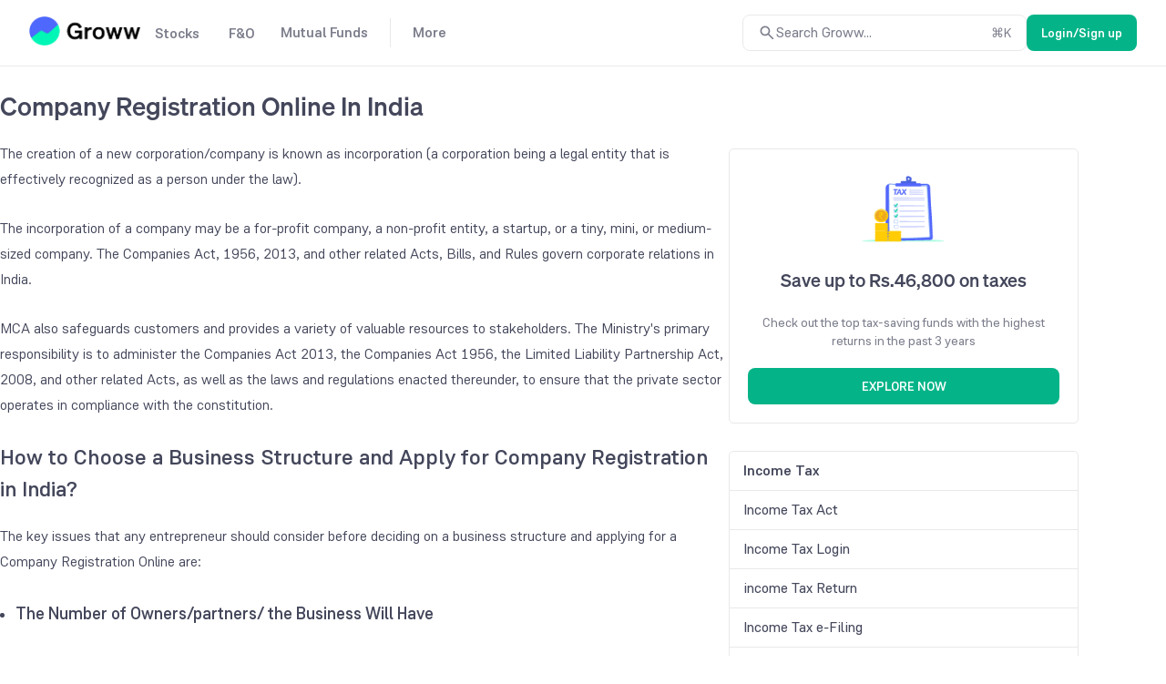

--- FILE ---
content_type: text/html; charset=utf-8
request_url: https://groww.in/p/tax/company-registration-online
body_size: 19171
content:
<!DOCTYPE html><html lang="en" data-theme="light" style="color-scheme:light"><head><meta charSet="utf-8"/><meta name="viewport" content="width=device-width, initial-scale=1, minimum-scale=1"/><link rel="icon" href="/favicon32x32-groww.ico"/><title>Company Registration Online - Steps to Register a Company in India</title><meta name="description" content="Learn how to do company registration online in India. Find out the process to choose business structure, steps to register, documents required, advantages, on Groww."/><meta name="robots" content="noindex"/><meta name="twitter:card" content="summary_large_image"/><meta name="twitter:image" content="https://groww.in/groww-logo-270.png"/><meta name="twitter:description" content="Learn how to do company registration online in India. Find out the process to choose business structure, steps to register, documents required, advantages, on Groww."/><meta name="twitter:title" content="Company Registration Online - Steps to Register a Company in India"/><meta name="twitter:site" content="_@groww"/><meta name="twitter:creator" content="_@groww"/><meta itemProp="name" content="Company Registration Online - Steps to Register a Company in India"/><meta itemProp="description" content="Learn how to do company registration online in India. Find out the process to choose business structure, steps to register, documents required, advantages, on Groww."/><meta itemProp="image" content="https://groww.in/groww-logo-270.png"/><meta property="og:locale" content="en_US"/><meta property="og:type" content="website"/><meta property="og:title" content="Company Registration Online - Steps to Register a Company in India"/><meta property="og:image" content="https://groww.in/groww-logo-270.png"/><meta property="og:description" content="Learn how to do company registration online in India. Find out the process to choose business structure, steps to register, documents required, advantages, on Groww."/><meta property="og:url" content="https://groww.in/p/tax/company-registration-online"/><meta property="og:site_name" content="Groww"/><link rel="publisher" href="https://plus.google.com/b/112795119140865328446/+GrowwIn?"/><link rel="canonical" href="https://groww.in/p/tax/company-registration-online"/><meta name="next-head-count" content="24"/><meta property="csp-nonce" content="2BJ1+ST6U7OIWyo/Y0WEnxAllzo2mnFJoNB+BiPU3Zk="/><meta http-equiv="Content-Security-Policy" content="default-src &#x27;self&#x27;; object-src &#x27;none&#x27;; block-all-mixed-content; script-src &#x27;self&#x27; &#x27;nonce-2BJ1+ST6U7OIWyo/Y0WEnxAllzo2mnFJoNB+BiPU3Zk=&#x27; https://*.groww.in/ https://*.growwinfra.in/ wss://*.groww.in/ wss://groww.in/ https://*.freshchat.com/ https://*.webengage.com/ http://cdn.widgets.webengage.com/ https://connect.facebook.net/ https://*.razorpay.com/ https://d2yyd1h5u9mauk.cloudfront.net/integrations/web/v1/library/ https://storage.googleapis.com/ https://www.googletagmanager.com/ https://tagmanager.google.com https://www.google-analytics.com/ https://ssl.google-analytics.com https://stats.g.doubleclick.net/ https://googleads.g.doubleclick.net/ https://www.googleadservices.com/ https://*.google.com/ https://www.google.co.in/ https://fonts.googleapis.com/ https://www.youtube.com/ https://www.youtube.com/iframe_api https://www.youtube-nocookie.com/ https://*.ingest.sentry.io https://hv-camera-web-sg.s3-ap-southeast-1.amazonaws.com/ https://hv-central-config.s3.ap-south-1.amazonaws.com/ https://hypersnapweb.hyperverge.co/ https://microapps.onemoney.in/ https://webrd.onemoney.in/ https://unpkg.com/ https://cdnjs.cloudflare.com/ https://www.gstatic.com/ https://bat.bing.com/ https://*.appsflyer.com/ https://www.clarity.ms/ https://*.ampproject.org/; img-src &#x27;self&#x27; data: blob: https://groww.in/ https://*.groww.in/ https://img.youtube.com/ https://i.ytimg.com https://i3.ytimg.com https://s3.amazonaws.com/cdn.freshdesk.com/ https://viewlogo.s3.amazonaws.com/ https://wchat.freshchat.com/ https://www.google-analytics.com/ https://*.googleapis.com/ https://*.googleusercontent.com/ https://www.google.com/ https://www.google-analytics.com https://www.google.com/ads/ga-audiences https://www.googletagmanager.com https://ssl.gstatic.com https://www.gstatic.com https://stats.g.doubleclick.net/ https://www.google.co.in/ads/ga-audiences https://*.ingest.sentry.io https://hv-camera-web-sg.s3-ap-southeast-1.amazonaws.com/ https://hv-central-config.s3.ap-south-1.amazonaws.com/ https://hypersnapweb.hyperverge.co/ https://microapps.onemoney.in/ https://webrd.onemoney.in/ https://*.freshdesk.com/ https://bat.bing.com/ https://www.google.co.in/pagead/ https://*.ignosis.ai/ https://*.ignosis.in/ https://*.ampproject.org/ https://*.autochartist.com/; style-src &#x27;self&#x27; https://*.groww.in/ &#x27;unsafe-inline&#x27; https://accounts.google.com https://wchat.freshchat.com/ https://fonts.googleapis.com https://*.ampproject.org/; font-src &#x27;self&#x27; https://*.groww.in/ data: https://fonts.gstatic.com; connect-src &#x27;self&#x27; data: https://*.groww.in/ https://*.growwinfra.in/ wss://*.groww.in/ wss://groww.in/ https://*.webengage.com/ https://*.razorpay.com/ https://*.delighted.com/ https://accounts.google.com https://*.googleapis.com/ https://*.ingest.sentry.io https://hv-camera-web-sg.s3-ap-southeast-1.amazonaws.com/ https://hv-central-config.s3.ap-south-1.amazonaws.com/ https://hypersnapweb.hyperverge.co/ https://microapps.onemoney.in/ https://webrd.onemoney.in/ https://*.ampproject.org/ https://www.google-analytics.com/ https://analytics.google.com/ https://region1.analytics.google.com/ https://region1.google-analytics.com/ https://stats.g.doubleclick.net/ https://www.google.com/; frame-src &#x27;self&#x27; https://*.webengage.co https://storage.googleapis.com/ https://*.google.com/ https://www.youtube.com/ https://www.facebook.com https://*.groww.in/ wss://*.groww.in/ wss://groww.in/ https://wchat.freshchat.com/ https://growwapi.firebaseapp.com/ https://www.youtube.com/embed/ https://www.youtube.com/ https://www.youtube-nocookie.com/ https://*.ingest.sentry.io https://hv-camera-web-sg.s3-ap-southeast-1.amazonaws.com/ https://hv-central-config.s3.ap-south-1.amazonaws.com/ https://hypersnapweb.hyperverge.co/ https://microapps.onemoney.in/ https://webrd.onemoney.in/ https://*.ignosis.ai/ https://*.ignosis.in/ https://*.doubleclick.net/ https://*.ampproject.org/ https://www.googletagmanager.com/; media-src https://*.groww.in/ blob: https://storage.googleapis.com/ https://*.ampproject.org/;"/><meta charSet="utf-8"/><link rel="manifest" href="/manifest.json?v=1"/><link rel="preconnect" href="https://www.googletagmanager.com"/><link rel="preconnect" href="https://www.google-analytics.com"/><link rel="preconnect" href="https://widgets.in.webengage.com"/><link rel="preconnect" href="https://wsdk-files.in.webengage.com"/><meta name="mobile-web-app-capable" content="yes"/><meta name="apple-mobile-web-app-capable" content="yes"/><meta name="application-name" content="Groww"/><meta name="apple-mobile-web-app-title" content="Groww"/><meta name="theme-color" content="#5500eb"/><meta name="msapplication-navbutton-color" content="#5500eb"/><meta name="apple-mobile-web-app-status-bar-style" content="black-translucent"/><meta name="msapplication-starturl" content="/"/><link type="application/opensearchdescription+xml" rel="search" href="/osdd.xml?v=6"/><script nonce="2BJ1+ST6U7OIWyo/Y0WEnxAllzo2mnFJoNB+BiPU3Zk=" data-nscript="beforeInteractive" crossorigin="anonymous">
  if (Promise && !Promise.allSettled) {
  Promise.allSettled = function(promises) {
    return Promise.all(promises.map(function(promise) {
      return promise.then(function(value) {
        return { state: 'fulfilled', value: value };
      }).catch(function(reason) {
        return { state: 'rejected', reason: reason };
      });
    }));
  };
}</script><script nonce="2BJ1+ST6U7OIWyo/Y0WEnxAllzo2mnFJoNB+BiPU3Zk=" data-nscript="beforeInteractive" crossorigin="anonymous">
  (function () {
    if (typeof globalThis === 'undefined') {
      if (typeof window !== 'undefined') {
        window.globalThis = window;
      } else if (typeof global !== 'undefined') {
        global.globalThis = global;
      } else if (typeof self !== 'undefined') {
        self.globalThis = self;
      }
    }
  })();
</script><link nonce="2BJ1+ST6U7OIWyo/Y0WEnxAllzo2mnFJoNB+BiPU3Zk=" rel="preload" href="//assets-netstorage.groww.in/web-assets/billion_groww_desktop/prod/_next/static/css/59214fbd56758ab5.css" as="style" crossorigin="anonymous"/><link nonce="2BJ1+ST6U7OIWyo/Y0WEnxAllzo2mnFJoNB+BiPU3Zk=" rel="stylesheet" href="//assets-netstorage.groww.in/web-assets/billion_groww_desktop/prod/_next/static/css/59214fbd56758ab5.css" crossorigin="anonymous" data-n-g=""/><link nonce="2BJ1+ST6U7OIWyo/Y0WEnxAllzo2mnFJoNB+BiPU3Zk=" rel="preload" href="//assets-netstorage.groww.in/web-assets/billion_groww_desktop/prod/_next/static/css/96443ed97888b75c.css" as="style" crossorigin="anonymous"/><link nonce="2BJ1+ST6U7OIWyo/Y0WEnxAllzo2mnFJoNB+BiPU3Zk=" rel="stylesheet" href="//assets-netstorage.groww.in/web-assets/billion_groww_desktop/prod/_next/static/css/96443ed97888b75c.css" crossorigin="anonymous" data-n-p=""/><noscript data-n-css="2BJ1+ST6U7OIWyo/Y0WEnxAllzo2mnFJoNB+BiPU3Zk="></noscript><script defer="" nonce="2BJ1+ST6U7OIWyo/Y0WEnxAllzo2mnFJoNB+BiPU3Zk=" crossorigin="anonymous" nomodule="" src="//assets-netstorage.groww.in/web-assets/billion_groww_desktop/prod/_next/static/chunks/polyfills-c67a75d1b6f99dc8.js"></script><script src="//assets-netstorage.groww.in/web-assets/billion_groww_desktop/prod/_next/static/chunks/webpack-3710925fbbcf1be0.js" nonce="2BJ1+ST6U7OIWyo/Y0WEnxAllzo2mnFJoNB+BiPU3Zk=" defer="" crossorigin="anonymous"></script><script src="//assets-netstorage.groww.in/web-assets/billion_groww_desktop/prod/_next/static/chunks/framework-5e42e162e23cf192.js" nonce="2BJ1+ST6U7OIWyo/Y0WEnxAllzo2mnFJoNB+BiPU3Zk=" defer="" crossorigin="anonymous"></script><script src="//assets-netstorage.groww.in/web-assets/billion_groww_desktop/prod/_next/static/chunks/main-651aa99e9f09dcde.js" nonce="2BJ1+ST6U7OIWyo/Y0WEnxAllzo2mnFJoNB+BiPU3Zk=" defer="" crossorigin="anonymous"></script><script src="//assets-netstorage.groww.in/web-assets/billion_groww_desktop/prod/_next/static/chunks/pages/_app-e9821805e5812574.js" nonce="2BJ1+ST6U7OIWyo/Y0WEnxAllzo2mnFJoNB+BiPU3Zk=" defer="" crossorigin="anonymous"></script><script src="//assets-netstorage.groww.in/web-assets/billion_groww_desktop/prod/_next/static/chunks/23994-dfd12dea5466ce2b.js" nonce="2BJ1+ST6U7OIWyo/Y0WEnxAllzo2mnFJoNB+BiPU3Zk=" defer="" crossorigin="anonymous"></script><script src="//assets-netstorage.groww.in/web-assets/billion_groww_desktop/prod/_next/static/chunks/32268-c779e2b8718b4c15.js" nonce="2BJ1+ST6U7OIWyo/Y0WEnxAllzo2mnFJoNB+BiPU3Zk=" defer="" crossorigin="anonymous"></script><script src="//assets-netstorage.groww.in/web-assets/billion_groww_desktop/prod/_next/static/chunks/4623-89dda97bd38b4f3d.js" nonce="2BJ1+ST6U7OIWyo/Y0WEnxAllzo2mnFJoNB+BiPU3Zk=" defer="" crossorigin="anonymous"></script><script src="//assets-netstorage.groww.in/web-assets/billion_groww_desktop/prod/_next/static/chunks/9583-9dc67f0a39e7aaa0.js" nonce="2BJ1+ST6U7OIWyo/Y0WEnxAllzo2mnFJoNB+BiPU3Zk=" defer="" crossorigin="anonymous"></script><script src="//assets-netstorage.groww.in/web-assets/billion_groww_desktop/prod/_next/static/chunks/87946-f33a411c73bc4a11.js" nonce="2BJ1+ST6U7OIWyo/Y0WEnxAllzo2mnFJoNB+BiPU3Zk=" defer="" crossorigin="anonymous"></script><script src="//assets-netstorage.groww.in/web-assets/billion_groww_desktop/prod/_next/static/chunks/26323-f135afc6e2f066a5.js" nonce="2BJ1+ST6U7OIWyo/Y0WEnxAllzo2mnFJoNB+BiPU3Zk=" defer="" crossorigin="anonymous"></script><script src="//assets-netstorage.groww.in/web-assets/billion_groww_desktop/prod/_next/static/chunks/pages/p/tax/%5BsearchId%5D-a611044b72715f50.js" nonce="2BJ1+ST6U7OIWyo/Y0WEnxAllzo2mnFJoNB+BiPU3Zk=" defer="" crossorigin="anonymous"></script><script src="//assets-netstorage.groww.in/web-assets/billion_groww_desktop/prod/_next/static/m-b5L0EiqlaIRAGaX-dhQ/_buildManifest.js" nonce="2BJ1+ST6U7OIWyo/Y0WEnxAllzo2mnFJoNB+BiPU3Zk=" defer="" crossorigin="anonymous"></script><script src="//assets-netstorage.groww.in/web-assets/billion_groww_desktop/prod/_next/static/m-b5L0EiqlaIRAGaX-dhQ/_ssgManifest.js" nonce="2BJ1+ST6U7OIWyo/Y0WEnxAllzo2mnFJoNB+BiPU3Zk=" defer="" crossorigin="anonymous"></script></head><body><div id="__next" data-reactroot=""><div class="lne123Loader"></div><div id="root"><div class=" header2025_headerContainer__b1Cc6 bgHeader"><div class="row mainDiv width100" style="border-bottom:1px solid var(--border-primary)"><div class="loggedOut_navContainer__PiNzK absolute-center vspace-between web-align false"><div class="absolute-center loggedOut_leftContainer__mRB80"><div class="loggedOut_marginBottom4__BRzzf cur-po"></div><div class="absolute-center"><div class="bodyLargeHeavy contentSecondary flex absolute-center"><div class="absolute-center loggedOut_navItem__sAJWS "><span class="cur-po">Stocks</span></div><div class="loggedOut_hoverDiv__wVy4J borderPrimary"><div class="dropdownUI_dropdownContainer____P6j flex"><a class="dropdownUI_dropdownSection1__oQIN_ width100 absolute-center flex-column" href="/stocks"><div class="absolute-center dropdownUI_dropdownMinHeight___AS5r"><div class="lazyload-wrapper "><div style="height:205px" class="lazyload-placeholder"></div></div></div><div class="flex flex-column"><div class="bodyLargeHeavy contentPrimary absolute-center dropdownUI_dropdownHeading__M7ygE">Invest in Stocks<svg xmlns="http://www.w3.org/2000/svg" viewBox="0 0 24 24" fill="currentColor" height="22" width="22"><path fill="none" d="M0 0h24v24H0z"></path><path d="m12 4-1.41 1.41L16.17 11H4v2h12.17l-5.58 5.59L12 20l8-8z"></path></svg></div><div class="bodyBase contentSecondary dropdownUI_dropdownSubHeading__GI9xv">Invest in stocks, ETFs, IPOs with fast orders. Track returns on your stock holdings and view real-time P&amp;L on your positions.</div></div></a><div class="dropdownUI_dropdownDivider__LckUq absolute-center borderPrimary"></div><div class="dropdownUI_dropdownSection2__1dJLY false flex flex-column"><a class="bodyLargeHeavy contentPrimary backgroundTransparentHover absolute-center dropdownUI_dropdownSection2Item__19tvX" href="/stocks/intraday"><span class="absolute-center contentSecondary"></span><div class="flex flex-column"><div class="bodyLargeHeavy contentPrimary dropdownUI_dropdownHeading__M7ygE">Intraday</div><div class="bodyBase contentSecondary dropdownUI_dropdownSubHeading__GI9xv">Monitor top intraday performers in real time</div></div></a><a class="bodyLargeHeavy contentPrimary backgroundTransparentHover absolute-center dropdownUI_dropdownSection2Item__19tvX" href="/etfs"><span class="absolute-center contentSecondary"></span><div class="flex flex-column"><div class="bodyLargeHeavy contentPrimary dropdownUI_dropdownHeading__M7ygE">ETF Screener</div><div class="bodyBase contentSecondary dropdownUI_dropdownSubHeading__GI9xv">Get the best of Mutual Funds and flexibility of Stocks</div></div></a><a class="bodyLargeHeavy contentPrimary backgroundTransparentHover absolute-center dropdownUI_dropdownSection2Item__19tvX" href="/ipo"><span class="absolute-center contentSecondary"></span><div class="flex flex-column"><div class="bodyLargeHeavy contentPrimary dropdownUI_dropdownHeading__M7ygE">IPO</div><div class="bodyBase contentSecondary dropdownUI_dropdownSubHeading__GI9xv">Track upcoming and ongoing IPOs</div></div></a><a class="bodyLargeHeavy contentPrimary backgroundTransparentHover absolute-center dropdownUI_dropdownSection2Item__19tvX" href="/stocks/mtf"><span class="absolute-center contentSecondary"></span><div class="flex flex-column"><div class="bodyLargeHeavy contentPrimary dropdownUI_dropdownHeading__M7ygE">MTFs</div><div class="bodyBase contentSecondary dropdownUI_dropdownSubHeading__GI9xv">Buy now, pay later</div></div></a></div><div class="dropdownUI_dropdownDivider__LckUq absolute-center borderPrimary"></div><div class="dropdownUI_dropdownSection2__1dJLY flex flex-column"><a class="bodyLargeHeavy contentPrimary backgroundTransparentHover absolute-center dropdownUI_dropdownSection2Item__19tvX" href="/stocks/filter"><span class="absolute-center contentSecondary"></span><div class="flex flex-column"><div class="bodyLargeHeavy contentPrimary dropdownUI_dropdownHeading__M7ygE">Stock Screener</div><div class="bodyBase contentSecondary dropdownUI_dropdownSubHeading__GI9xv">Filter based on RSI, PE ratio and more</div></div></a><a class="bodyLargeHeavy contentPrimary backgroundTransparentHover absolute-center dropdownUI_dropdownSection2Item__19tvX" href="/stocks/calendar"><span class="absolute-center contentSecondary"></span><div class="flex flex-column"><div class="bodyLargeHeavy contentPrimary dropdownUI_dropdownHeading__M7ygE">Stock Events</div><div class="bodyBase contentSecondary dropdownUI_dropdownSubHeading__GI9xv">Dividends, bonus, buybacks and more</div></div></a><a class="bodyLargeHeavy contentPrimary backgroundTransparentHover absolute-center dropdownUI_dropdownSection2Item__19tvX" href="/open-demat-account"><span class="absolute-center contentSecondary"></span><div class="flex flex-column"><div class="bodyLargeHeavy contentPrimary dropdownUI_dropdownHeading__M7ygE">Demat Account</div><div class="bodyBase contentSecondary dropdownUI_dropdownSubHeading__GI9xv">Begin your stock market journey</div></div></a><a class="bodyLargeHeavy contentPrimary backgroundTransparentHover absolute-center dropdownUI_dropdownSection2Item__19tvX" href="/share-market-today"><span class="absolute-center contentSecondary"></span><div class="flex flex-column"><div class="bodyLargeHeavy contentPrimary dropdownUI_dropdownHeading__M7ygE">Share Market Today</div><div class="bodyBase contentSecondary dropdownUI_dropdownSubHeading__GI9xv">Live news updates from stock market</div></div></a></div></div></div></div><div class="bodyLargeHeavy contentSecondary flex absolute-center"><div class="absolute-center loggedOut_navItem__sAJWS "><span class="cur-po">F&amp;O</span></div><div class="loggedOut_hoverDiv__wVy4J borderPrimary"><div class="dropdownUI_dropdownContainer____P6j flex"><a class="dropdownUI_dropdownSection1__oQIN_ width100 absolute-center flex-column" href="/futures-and-options"><div class="absolute-center dropdownUI_dropdownMinHeight___AS5r"><div class="lazyload-wrapper "><div style="height:163.8px" class="lazyload-placeholder"></div></div></div><div class="flex flex-column"><div class="bodyLargeHeavy contentPrimary absolute-center dropdownUI_dropdownHeading__M7ygE">Trade in Futures &amp; Options<svg xmlns="http://www.w3.org/2000/svg" viewBox="0 0 24 24" fill="currentColor" height="22" width="22"><path fill="none" d="M0 0h24v24H0z"></path><path d="m12 4-1.41 1.41L16.17 11H4v2h12.17l-5.58 5.59L12 20l8-8z"></path></svg></div><div class="bodyBase contentSecondary dropdownUI_dropdownSubHeading__GI9xv">Trade in F&amp;O using the terminal. View charts, indicators, track your orders , P&amp;L and watchlists in a single space</div></div></a><div class="dropdownUI_dropdownDivider__LckUq absolute-center borderPrimary"></div><div class="dropdownUI_dropdownSection2__1dJLY false flex flex-column"><a class="bodyLargeHeavy contentPrimary backgroundTransparentHover absolute-center dropdownUI_dropdownSection2Item__19tvX" href="/indices"><span class="absolute-center contentSecondary"></span><div class="flex flex-column"><div class="bodyLargeHeavy contentPrimary dropdownUI_dropdownHeading__M7ygE">Indices</div><div class="bodyBase contentSecondary dropdownUI_dropdownSubHeading__GI9xv">Track markets across the globe</div></div></a><a class="bodyLargeHeavy contentPrimary backgroundTransparentHover absolute-center dropdownUI_dropdownSection2Item__19tvX" href="/charts"><span class="absolute-center contentSecondary"></span><div class="flex flex-column"><div class="bodyLargeHeavy contentPrimary dropdownUI_dropdownHeading__M7ygE">Terminal</div><div class="bodyBase contentSecondary dropdownUI_dropdownSubHeading__GI9xv">Track charts, orders, positions, watchlists in one place</div></div></a><a class="bodyLargeHeavy contentPrimary backgroundTransparentHover absolute-center dropdownUI_dropdownSection2Item__19tvX" href="/options/nifty"><span class="absolute-center contentSecondary"></span><div class="flex flex-column"><div class="bodyLargeHeavy contentPrimary dropdownUI_dropdownHeading__M7ygE">Option chain</div><div class="bodyBase contentSecondary dropdownUI_dropdownSubHeading__GI9xv">Analyse chains, view payoffs, create baskets</div></div></a></div><div class="dropdownUI_dropdownDivider__LckUq absolute-center borderPrimary"></div><div class="dropdownUI_dropdownSection2__1dJLY flex flex-column"><a class="bodyLargeHeavy contentPrimary backgroundTransparentHover absolute-center dropdownUI_dropdownSection2Item__19tvX" href="/available-for-pledge"><span class="absolute-center contentSecondary"></span><div class="flex flex-column"><div class="bodyLargeHeavy contentPrimary dropdownUI_dropdownHeading__M7ygE">Pledge</div><div class="bodyBase contentSecondary dropdownUI_dropdownSubHeading__GI9xv">Get extra balance for trading</div></div></a><a class="bodyLargeHeavy contentPrimary backgroundTransparentHover absolute-center dropdownUI_dropdownSection2Item__19tvX" href="/commodities"><span class="absolute-center contentSecondary"></span><div class="flex flex-column"><div class="bodyLargeHeavy contentPrimary dropdownUI_dropdownHeading__M7ygE">Commodities</div><div class="bodyBase contentSecondary dropdownUI_dropdownSubHeading__GI9xv">Trade in Crude Oil, Gold, Silver and more</div></div></a><a class="bodyLargeHeavy contentPrimary backgroundTransparentHover absolute-center dropdownUI_dropdownSection2Item__19tvX" href="/trade-api"><span class="absolute-center contentSecondary"></span><div class="flex flex-column"><div class="bodyLargeHeavy contentPrimary dropdownUI_dropdownHeading__M7ygE">API trading</div><div class="bodyBase contentSecondary dropdownUI_dropdownSubHeading__GI9xv">Set up and execute trades through our API</div></div></a></div></div></div></div><div class="bodyLargeHeavy contentSecondary flex absolute-center"><div class="absolute-center loggedOut_navItem__sAJWS loggedOut_navItemSecondLast__hZ_zd"><span class="cur-po">Mutual Funds</span></div><div class="loggedOut_hoverDiv__wVy4J borderPrimary"><div class="dropdownUI_dropdownContainer____P6j flex"><a class="dropdownUI_dropdownSection1__oQIN_ width100 absolute-center flex-column" href="/mutual-funds"><div class="absolute-center dropdownUI_dropdownMinHeight___AS5r"><div class="lazyload-wrapper "><div style="height:180.6px" class="lazyload-placeholder"></div></div></div><div class="flex flex-column"><div class="bodyLargeHeavy contentPrimary absolute-center dropdownUI_dropdownHeading__M7ygE">Invest in Mutual Funds<svg xmlns="http://www.w3.org/2000/svg" viewBox="0 0 24 24" fill="currentColor" height="22" width="22"><path fill="none" d="M0 0h24v24H0z"></path><path d="m12 4-1.41 1.41L16.17 11H4v2h12.17l-5.58 5.59L12 20l8-8z"></path></svg></div><div class="bodyBase contentSecondary dropdownUI_dropdownSubHeading__GI9xv">Invest in direct mutual funds at zero charges via lump sump investments or SIPs</div></div></a><div class="dropdownUI_dropdownDivider__LckUq absolute-center borderPrimary"></div><div class="dropdownUI_dropdownSection2__1dJLY false flex flex-column"><a class="bodyLargeHeavy contentPrimary backgroundTransparentHover absolute-center dropdownUI_dropdownSection2Item__19tvX" href="/mutual-funds/amc"><span class="absolute-center contentSecondary"></span><div class="flex flex-column"><div class="bodyLargeHeavy contentPrimary dropdownUI_dropdownHeading__M7ygE">Mutual Fund Houses</div><div class="bodyBase contentSecondary dropdownUI_dropdownSubHeading__GI9xv">Know about AMCs, funds, fund managers</div></div></a><a class="bodyLargeHeavy contentPrimary backgroundTransparentHover absolute-center dropdownUI_dropdownSection2Item__19tvX" href="/nfo"><span class="absolute-center contentSecondary"></span><div class="flex flex-column"><div class="bodyLargeHeavy contentPrimary dropdownUI_dropdownHeading__M7ygE">NFO’s</div><div class="bodyBase contentSecondary dropdownUI_dropdownSubHeading__GI9xv">Track all active NFOs in one place</div></div></a><a class="bodyLargeHeavy contentPrimary backgroundTransparentHover absolute-center dropdownUI_dropdownSection2Item__19tvX" href="/mutual-funds/amc/groww-mutual-funds"><span class="absolute-center contentSecondary"></span><div class="flex flex-column"><div class="bodyLargeHeavy contentPrimary dropdownUI_dropdownHeading__M7ygE">Mutual Funds by Groww</div><div class="bodyBase contentSecondary dropdownUI_dropdownSubHeading__GI9xv">Mutual funds by Groww designed for your investment goals</div></div></a><a class="bodyLargeHeavy contentPrimary backgroundTransparentHover absolute-center dropdownUI_dropdownSection2Item__19tvX" href="/mutual-funds/start-sip"><span class="absolute-center contentSecondary"></span><div class="flex flex-column"><div class="bodyLargeHeavy contentPrimary dropdownUI_dropdownHeading__M7ygE">Start SIP</div><div class="bodyBase contentSecondary dropdownUI_dropdownSubHeading__GI9xv">Build long-term wealth through disciplined monthly investing.</div></div></a></div><div class="dropdownUI_dropdownDivider__LckUq absolute-center borderPrimary"></div><div class="dropdownUI_dropdownSection2__1dJLY flex flex-column"><a class="bodyLargeHeavy contentPrimary backgroundTransparentHover absolute-center dropdownUI_dropdownSection2Item__19tvX" href="/mutual-funds/filter"><span class="absolute-center contentSecondary"></span><div class="flex flex-column"><div class="bodyLargeHeavy contentPrimary dropdownUI_dropdownHeading__M7ygE">Mutual Funds screener</div><div class="bodyBase contentSecondary dropdownUI_dropdownSubHeading__GI9xv">Filter funds based on risk, fund size and more</div></div></a><a class="bodyLargeHeavy contentPrimary backgroundTransparentHover absolute-center dropdownUI_dropdownSection2Item__19tvX" href="/track"><span class="absolute-center contentSecondary"></span><div class="flex flex-column"><div class="bodyLargeHeavy contentPrimary dropdownUI_dropdownHeading__M7ygE">Track Funds</div><div class="bodyBase contentSecondary dropdownUI_dropdownSubHeading__GI9xv">Import funds and track all investments in a single place</div></div></a><a class="bodyLargeHeavy contentPrimary backgroundTransparentHover absolute-center dropdownUI_dropdownSection2Item__19tvX" href="/mutual-funds/compare"><span class="absolute-center contentSecondary"></span><div class="flex flex-column"><div class="bodyLargeHeavy contentPrimary dropdownUI_dropdownHeading__M7ygE">Compare Funds</div></div></a></div></div></div></div><div class="bodyLargeHeavy contentSecondary flex absolute-center"><div class="loggedOut_navDivider__MJXCI absolute-center borderPrimary"></div><div class="absolute-center loggedOut_navItem__sAJWS loggedOut_navItemLast___i87t"><span class="cur-po">More</span></div><div class="loggedOut_hoverDiv__wVy4J borderPrimary"><div class="dropdownUI_dropdownContainer____P6j flex"><div class="dropdownUI_dropdownSection2__1dJLY dropdownUI_section2MoreContainerWidth__vEuuQ flex flex-column"><a class="bodyLargeHeavy contentPrimary backgroundTransparentHover absolute-center dropdownUI_dropdownSection2Item__19tvX" href="/calculators/sip-calculator"><span class="absolute-center contentSecondary"></span><div class="flex flex-column"><div class="bodyLargeHeavy contentPrimary dropdownUI_dropdownHeading__M7ygE">SIP calculator</div><div class="bodyBase contentSecondary dropdownUI_dropdownSubHeading__GI9xv">Estimate returns on a SIP</div></div></a><a class="bodyLargeHeavy contentPrimary backgroundTransparentHover absolute-center dropdownUI_dropdownSection2Item__19tvX" href="/calculators/brokerage-calculator"><span class="absolute-center contentSecondary"></span><div class="flex flex-column"><div class="bodyLargeHeavy contentPrimary dropdownUI_dropdownHeading__M7ygE">Brokerage calculator</div><div class="bodyBase contentSecondary dropdownUI_dropdownSubHeading__GI9xv">Estimate charges for your trade/investment</div></div></a><a class="bodyLargeHeavy contentPrimary backgroundTransparentHover absolute-center dropdownUI_dropdownSection2Item__19tvX" href="/calculators/margin-calculator"><span class="absolute-center contentSecondary"></span><div class="flex flex-column"><div class="bodyLargeHeavy contentPrimary dropdownUI_dropdownHeading__M7ygE">Margin calculator</div><div class="bodyBase contentSecondary dropdownUI_dropdownSubHeading__GI9xv">Estimate balance needed to buy/sell a stock</div></div></a></div><div class="dropdownUI_dropdownDivider__LckUq absolute-center borderPrimary"></div><div class="dropdownUI_dropdownSection2__1dJLY flex flex-column"><a class="bodyLargeHeavy contentPrimary backgroundTransparentHover absolute-center dropdownUI_dropdownSection2Item__19tvX" href="/calculators/swp-calculator"><span class="absolute-center contentSecondary"></span><div class="flex flex-column"><div class="bodyLargeHeavy contentPrimary dropdownUI_dropdownHeading__M7ygE">SWP calculator</div><div class="bodyBase contentSecondary dropdownUI_dropdownSubHeading__GI9xv">Returns on your systematic withdrawal plan</div></div></a><a class="bodyLargeHeavy contentPrimary backgroundTransparentHover absolute-center dropdownUI_dropdownSection2Item__19tvX" href="/pricing"><span class="absolute-center contentSecondary"></span><div class="flex flex-column"><div class="bodyLargeHeavy contentPrimary dropdownUI_dropdownHeading__M7ygE">Pricing</div><div class="bodyBase contentSecondary dropdownUI_dropdownSubHeading__GI9xv">Brokerage and charges on Groww</div></div></a><a class="bodyLargeHeavy contentPrimary backgroundTransparentHover absolute-center dropdownUI_dropdownSection2Item__19tvX" href="/blog"><span class="absolute-center contentSecondary"></span><div class="flex flex-column"><div class="bodyLargeHeavy contentPrimary dropdownUI_dropdownHeading__M7ygE">Blog</div></div></a></div></div></div></div></div></div></div></div></div><div><div><div class="web-align"><div class="layout-container"><div class="layout-main width100"><h1 class="gmp46Title displayBase">Company Registration Online In India</h1><div class="cs81ContentDiv"><p><span style="font-weight: 400;">The creation of a new corporation/company is known as incorporation (a corporation being a legal entity that is effectively recognized as a person under the law).</span></p>
<p><span style="font-weight: 400;">The incorporation of a company may be a for-profit company, a non-profit entity, a startup, or a tiny, mini, or medium-sized company. The Companies Act, 1956, 2013, and other related Acts, Bills, and Rules govern corporate relations in India.</span></p>
<p><span style="font-weight: 400;">MCA also safeguards customers and provides a variety of valuable resources to stakeholders. The Ministry's primary responsibility is to administer the Companies Act 2013, the Companies Act 1956, the Limited Liability Partnership Act, 2008, and other related Acts, as well as the laws and regulations enacted thereunder, to ensure that the private sector operates in compliance with the constitution.</span></p>
<h2>How to Choose a Business Structure and Apply for Company Registration in India?</h2>
<p><span style="font-weight: 400;">The key issues that any entrepreneur should consider before deciding on a business structure and applying for a Company Registration Online are:</span></p>
<ul>
<li>
<h3><strong>The Number of Owners/partners/ the Business Will Have</strong></h3>
</li>
</ul>
<p><span style="font-weight: 400;">A One Person Company is perfect if you are a single person who owns the entire initial investment needed for the enterprise.</span></p>
<p><span style="font-weight: 400;">A Limited Liability Partnership (LLP) or Private Limited Company, on the other hand, would be the right choice if the company has two or more investors and is aggressively pursuing outside funding.</span></p>
<ul>
<li>
<h3><strong>Initial Investment to Determine the Choice of Business Structure</strong></h3>
</li>
</ul>
<p><span style="font-weight: 400;">Yes, whether you want to save money right now, a Sole Proprietorship, a HUF, or a Partnership is the way to go.</span></p>
<p><span style="font-weight: 400;">You may choose a Person Company, LLP, or a Private Limited Company if you are certain that you will be able to recover the setup and enforcement costs.</span></p>
<ul>
<li>
<h3><strong>Liability</strong></h3>
</li>
</ul>
<p><span style="font-weight: 400;">The responsibility of business arrangements such as a sole proprietorship, a HUF, or a joint company is indefinite. This assumes that in the event of a debt default, the whole loan amount will be collected by the members or associates in a profit-sharing ratio.</span></p>
<p><span style="font-weight: 400;">Personal properties are at stake in these situations. Companies and LLPs, on the other hand, have a limited liability clause.</span></p>
<ul>
<li>
<h3><strong>Income Tax Applicable</strong></h3>
</li>
</ul>
<p><span style="font-weight: 400;">A sole proprietorship and a HUF are subject to the usual slab rates of <a href="https://groww.in/p/tax/income-tax">income tax</a>. The corporation revenue is combined with the individual's other income in the case of a sole proprietorship.</span></p>
<p><span style="font-weight: 400;">Some companies, such as partnerships and corporations, are subject to a 30 percent tax limit.</span></p>
<ul>
<li>
<h3><strong>Investors</strong></h3>
</li>
</ul>
<p><span style="font-weight: 400;">As previously said, getting investments is difficult when the market structure is unregistered. When investing, entities like LLP and Private Limited Company are trusted. Be sure you choose the correct structure and enlist the assistance of a professional so you can file properly.</span></p>
<h2><strong>How to Register a Company in India Online?</strong></h2>
<p><span style="font-weight: 400;">Here is the step-by-step process to opt for company registration online-</span></p>
<table>
<tbody>
<tr>
<td>
<p><strong>Step 1: Digital Signature Certificate</strong></p>
</td>
<td>
<p><span style="font-weight: 400;">Because the company's registration is entirely online, digital signatures are required to submit forms to the MCA portal.</span></p>
<p><span style="font-weight: 400;">All proposed directors and subscribers to the memorandum and articles of association must submit a DSC.</span></p>
</td>
</tr>
<tr>
<td>
<p><strong>Step 2: Director Identification Number</strong></p>
</td>
<td>
<p><span style="font-weight: 400;">Anyone who wishes to be a director of an organization must acquire a Director Identification Number (DIN), which is an identification number for a director.</span></p>
<p><span style="font-weight: 400;">The proposed director's DIN, as well as his or her name and address verification included in the company registration document.</span></p>
</td>
</tr>
<tr>
<td>
<p><strong>Step 3: Registration on the MCA</strong></p>
</td>
<td>
<p><span style="font-weight: 400;">The SPICe+ form must be filled out and uploaded on the MCA platform in order to qualify for company registration.</span></p>
<p><span style="font-weight: 400;">The company's Director must register on the MCA registry in order to fill out the SPICe+ form and upload papers.</span></p>
<p><span style="font-weight: 400;">The director will log in after registering and gain access to MCA portal resources such as filing e-forms and browsing public records.</span></p>
</td>
</tr>
<tr>
<td>
<p><strong>Step 4: Certificate of Incorporation</strong></p>
</td>
<td>
<p><span style="font-weight: 400;">The Registrar of Companies will review the registration application until it has been completed and submitted with the appropriate documentation. </span></p>
<p><span style="font-weight: 400;">He will grant the Company's Certificate of Incorporation after verifying the submission.</span></p>
</td>
</tr>
</tbody>
</table>
<h2><strong>Documents Required for Company Registration Online</strong></h2>
<p><span style="font-weight: 400;">A corporation cannot be registered in India without proper proof of identity and proof of address. For the incorporation of all the company's directors and shareholders, proof of identity and address will be needed.</span></p>
<p><span style="font-weight: 400;">At the time of registration, the registrar must receive all of the directors' and shareholders' information. As proof of identity, you can use your Pan Card, Aadhar card, driving license, or passport. For proof of address, you must apply the most recent telephone bill, electricity bill, or bank account statement.</span></p>
<p><span style="font-weight: 400;">To opt for online company registration in India, the organization must have a registered office in India. To confirm access to the registry office, a recent copy of an electricity bill, a property tax receipt, or a water bill must be submitted.</span></p>
<p><span style="font-weight: 400;">The repair bill or the selling deed with his/her consent to use the office as the company's registered office is approved in accordance with the lease agreement.</span></p>
<p><span style="font-weight: 400;">Along with these notes, all directors' DINs and DSCs must be uploaded. There are general papers that must be presented for the formation of an LLP, a one-person company, a private limited company, or a public limited company.</span></p>
<h2><strong>Capital and Name of Company</strong></h2>
<p>A company must decide on a specific minimum paid-up capital and the business name while registering.</p>
<ul>
<li>
<h3><strong>Capital of the Company</strong></h3>
</li>
</ul>
<p><span style="font-weight: 400;">To start a private limited company or a one-person company, there is no minimum paid-up capital prerequisite.</span></p>
<p><span style="font-weight: 400;">The public limited firm, on the other hand, must have a minimum paid-up capital of Rs.5 lakh. The sum of money a company has earned from shareholders in return for shares of the company is referred to as paid-up stock.</span></p>
<p><span style="font-weight: 400;">It is generated when a company sells shares directly to buyers in the industry, normally through an <a href="https://groww.in/ipo">Initial Public Offering</a> (IPO) (IPO). Any corporation must have a minimum authorized capital of Rs.1 lakh.</span></p>
<p><span style="font-weight: 400;">The authorized capital refers to the maximum amount of share capital that the company is permitted to issue to its shareholders under its Memorandum of Association. The authorized capital must be specified in the Memorandum of Agreement.</span></p>
<ul>
<li>
<h3><strong>Register Business Name</strong></h3>
</li>
</ul>
<p><span style="font-weight: 400;">For reserving the business name, the applicant must use MCA's RUN (Reserve Unique Name) web services. To preserve the company's name, the form of organization and one suggested name must be entered. The proposed name should not be confusingly identical to any other corporation, LLP, or trademark.</span></p>
<p><span style="font-weight: 400;">If the Registrar rejects the name, the claimant must file another RUN form and pay the prescribed fees to get the name approved.</span></p>
<p><span style="font-weight: 400;">The name of an OPC should be anything like "XYC (OPC) Private Exclusive." A private company's name should be in the form of "XYZ Pvt. Ltd." and a public company's name should be "XYZ Limited."</span></p>
<h2><strong>Advantages of Business Registration Online</strong></h2>
<p><span style="font-weight: 400;">There are numerous advantages to forming a corporation. A registered company adds legitimacy to your company. It benefits your company in the following ways-</span></p>
<ul>
<li style="font-weight: 400;" aria-level="1"><span style="font-weight: 400;">Personal liability is protected, as are other risks and damages.</span></li>
<li style="font-weight: 400;" aria-level="1"><span style="font-weight: 400;">Increased capital contribution and stability.</span></li>
<li style="font-weight: 400;" aria-level="1"><span style="font-weight: 400;">Increases the potential for large growth and expansion.</span></li>
<li style="font-weight: 400;" aria-level="1"><span style="font-weight: 400;">Increase your customer base.</span></li>
<li style="font-weight: 400;" aria-level="1"><span style="font-weight: 400;">With ease, obtain bank credits and attractive investments from trustworthy investors.</span></li>
<li style="font-weight: 400;" aria-level="1"><span style="font-weight: 400;">Provides liability protection to safeguard your company's assets.</span></li>
</ul></div></div><div class="layout-sidebar gmp46RightSide"><div class="scc87MainDiv backgroundPrimary borderPrimary center-align"><div class="lazyload-wrapper "><div style="height:87px" class="lazyload-placeholder"></div></div><div class="scc87Heading contentPrimary headingLarge">Save up to Rs.46,800 on taxes</div><div class="scc87SubHeading contentSecondary bodyBase">Check out the top tax-saving funds with the highest returns in the past 3 years</div><a class="" href="/mutual-funds/collections/best-tax-saving"><button class="mint-btn-default absolute-center backgroundTransparent pos-rel bodyBaseHeavy contentPrimary cur-po mint-btn-medium mint-btn-full-width mint-btn-primary contentOnColour backgroundAccent" tabindex="0" type="button"><span class="truncate">EXPLORE NOW</span></button></a></div><div class="SeoSidebarV2Links_card__T6DpV borderPrimary"><div class="SeoSidebarV2Links_cardTitle__nVSOW contentPrimary bodyLargeHeavy">Income Tax</div><div><a class="cur-po contentPrimary SeoSidebarV2Links_cardElement__rM0zl bodyLarge" href="/p/tax/income-tax-act">Income Tax Act</a><a class="cur-po contentPrimary SeoSidebarV2Links_cardElement__rM0zl bodyLarge" href="/p/tax/income-tax-login">Income Tax Login</a><a class="cur-po contentPrimary SeoSidebarV2Links_cardElement__rM0zl bodyLarge" href="/p/tax/income-tax-return">income Tax Return</a><a class="cur-po contentPrimary SeoSidebarV2Links_cardElement__rM0zl bodyLarge" href="/p/tax/e-filing-income-tax">Income Tax e-Filing</a><a class="cur-po contentPrimary SeoSidebarV2Links_cardElement__rM0zl bodyLarge" href="/p/tax/income-tax-refund">Income Tax Refund</a><a class="cur-po contentPrimary SeoSidebarV2Links_cardElement__rM0zl bodyLarge" href="/p/tax/income-tax-slab">Income Tax Slabs</a><a class="cur-po contentPrimary SeoSidebarV2Links_cardElement__rM0zl bodyLarge" href="/p/tax/which-itr-should-you-file-types-of-itr-forms">Types of ITR Forms</a><a class="cur-po contentPrimary SeoSidebarV2Links_cardElement__rM0zl bodyLarge" href="/p/tax/income-tax-online-payment">Income Tax Online Payment</a><a class="cur-po contentPrimary SeoSidebarV2Links_cardElement__rM0zl bodyLarge" href="/p/tax/income-tax-return-due-date">Income Tax Return Due Dates</a></div></div><div class="SeoSidebarV2Links_card__T6DpV borderPrimary"><div class="SeoSidebarV2Links_cardTitle__nVSOW contentPrimary bodyLargeHeavy">GST</div><div><a class="cur-po contentPrimary SeoSidebarV2Links_cardElement__rM0zl bodyLarge" href="/p/tax/gst-registration">GST Registration</a><a class="cur-po contentPrimary SeoSidebarV2Links_cardElement__rM0zl bodyLarge" href="/p/tax/types-of-gst">Types of GST</a><a class="cur-po contentPrimary SeoSidebarV2Links_cardElement__rM0zl bodyLarge" href="/p/tax/cgst">CGST</a><a class="cur-po contentPrimary SeoSidebarV2Links_cardElement__rM0zl bodyLarge" href="/p/tax/sgst">SGST</a><a class="cur-po contentPrimary SeoSidebarV2Links_cardElement__rM0zl bodyLarge" href="/p/tax/igst-integrated-goods-and-services-tax">IGST</a><a class="cur-po contentPrimary SeoSidebarV2Links_cardElement__rM0zl bodyLarge" href="/p/tax/gstr-1">GSTR - 1</a><a class="cur-po contentPrimary SeoSidebarV2Links_cardElement__rM0zl bodyLarge" href="/p/tax/gstr-3b">GSTR 3B</a><a class="cur-po contentPrimary SeoSidebarV2Links_cardElement__rM0zl bodyLarge" href="/p/tax/gst-filing">GST Filing</a><a class="cur-po contentPrimary SeoSidebarV2Links_cardElement__rM0zl bodyLarge" href="/p/tax/gst-rates">GST Rates</a></div></div><div class="SeoSidebarV2Links_card__T6DpV borderPrimary"><div class="SeoSidebarV2Links_cardTitle__nVSOW contentPrimary bodyLargeHeavy">TDS</div><div><a class="cur-po contentPrimary SeoSidebarV2Links_cardElement__rM0zl bodyLarge" href="/p/tax/tds-rates">TDS Rates</a><a class="cur-po contentPrimary SeoSidebarV2Links_cardElement__rM0zl bodyLarge" href="/p/tax/tds-return">TDS Return</a><a class="cur-po contentPrimary SeoSidebarV2Links_cardElement__rM0zl bodyLarge" href="/p/tax/tds-traces">TDS Traces</a><a class="cur-po contentPrimary SeoSidebarV2Links_cardElement__rM0zl bodyLarge" href="/p/tax/tds-on-fd">TDS on FD</a><a class="cur-po contentPrimary SeoSidebarV2Links_cardElement__rM0zl bodyLarge" href="/p/tax/tds-on-salary">TDS on Salary</a><a class="cur-po contentPrimary SeoSidebarV2Links_cardElement__rM0zl bodyLarge" href="/p/tax/section-194i-tds-on-rent">Section 194I - TDS on Rent</a><a class="cur-po contentPrimary SeoSidebarV2Links_cardElement__rM0zl bodyLarge" href="/p/tax/section-194j">Section 194J</a><a class="cur-po contentPrimary SeoSidebarV2Links_cardElement__rM0zl bodyLarge" href="/p/tax/tds-refund-status">TDS Refund Status</a><a class="cur-po contentPrimary SeoSidebarV2Links_cardElement__rM0zl bodyLarge" href="/p/tax/tds-payment-due-date">TDS Payment Due Date</a></div></div></div></div></div><div class="col l12" style="margin-top:75px"><div class="row backgroundTertiary footer_footerWrapper__49W38"><div class="web-align footer_footerBreadcrumb__Jh12v"><div><div class="bc785Wrapper bodyBase contentPrimary valign-wrapper undefined"><div class="flex valign-wrapper contentSecondary" style="gap:12px;padding:0"><a class="" href="/"><span class="bc785BreadText cur-po contentSecondary">Home</span></a><span class="bc785BreadSpace">&gt;</span><a class="" href="/p"><span class="bc785BreadText cur-po contentSecondary">Personal Finance</span></a><span class="bc785BreadSpace">&gt;</span><a class="" href="/p/tax"><span class="bc785BreadText cur-po contentSecondary">Tax</span></a><span class="bc785BreadSpace">&gt;</span><span class="bc785BreadText bc785Last truncate contentSecondary">Company Registration Online In India</span></div></div></div></div><div class="row container web-align backgroundTertiary contentPrimary col l12 footerTopSection_footerTopSectionWrapper__AzUkq"><div class="flex vspace-between" style="align-items:flex-start"><div class="vspace-between footerTopSection_leftSection__p7CIV"><div class="flex flex-column vspace-between contentTertiary"><div class="flex flex-column"><span>Vaishnavi Tech Park, South Tower, 3rd Floor</span><span class="fm77Line2">Sarjapur Main Road, Bellandur, Bengaluru – 560103</span><span class="fm77Line2">Karnataka</span></div><div class="valign-wrapper vspace-between footerTopSection_socialMediaWrapper__pEnZL"><div class="flex flex-column height100 vspace-between"><div><a class="" target="_blank" aria-label="Social Media Links" href="/help/my-account/searchable/how-to-call-groww-customer-care"><span class="footerTopSection_contactUs__CmBct contentPrimary bodyLarge">Contact Us</span></a></div><div class="valign-wrapper footerTopSection_iconsWrapper__LCBm1"><a href="https://twitter.com/_groww" class="col l12" target="_blank" rel="nofollow noopener noreferrer" aria-label="Social Media Links"><div class="lazyload-wrapper "><div style="height:24px" class="lazyload-placeholder"></div></div></a><a href="https://www.instagram.com/groww_official/" class="col l12" target="_blank" rel="nofollow noopener noreferrer" aria-label="Social Media Links"><div class="lazyload-wrapper "><div style="height:24px" class="lazyload-placeholder"></div></div></a><a href="https://www.facebook.com/growwapp" class="col l12" target="_blank" rel="nofollow noopener noreferrer" aria-label="Social Media Links"><div class="lazyload-wrapper "><div style="height:24px" class="lazyload-placeholder"></div></div></a><a href="https://in.linkedin.com/company/groww.in" class="col l12" target="_blank" rel="nofollow noopener noreferrer" aria-label="Social Media Links"><div class="lazyload-wrapper "><div style="height:24px" class="lazyload-placeholder"></div></div></a><a href="http://bit.ly/2rjkBHu" class="col l12" target="_blank" rel="nofollow noopener noreferrer" aria-label="Social Media Links"><div class="lazyload-wrapper "><div style="height:24px" class="lazyload-placeholder"></div></div></a></div></div><div class="flex flex-column height100 vspace-between"><div class="contentPrimary bodyLarge">Download the App</div><div class="valign-wrapper footerTopSection_downloadLinksContainer__uHXDQ"><div class="borderPrimary valign-wrapper footerTopSection_appStoreButton__lEIXp"><div><a href="https://app.groww.in/v3cO/4a6424fe" class="" rel="nofollow noreferrer" target="_blank" aria-label="Social Media Links"><div class="lazyload-wrapper "><div style="height:20px" class="lazyload-placeholder"></div></div></a></div></div><div class="borderPrimary valign-wrapper footerTopSection_appStoreButton__lEIXp"><div><a href="https://app.groww.in/v3cO/4a6424fe" class="" rel="nofollow noreferrer" target="_blank" aria-label="Social Media Links"><div class="lazyload-wrapper "><div style="height:20px" class="lazyload-placeholder"></div></div></a></div></div></div></div></div></div></div><div class="flex footerTopSection_columnGap___IS_R"><div><div class="headingSmall">GROWW</div><div class="footerTopSection_linkGrid__V5fiv"><a class="contentPrimary footerTopSection_productLinks__RO4GI" target="_blank" href="/about-us">About Us</a><a class="contentPrimary footerTopSection_productLinks__RO4GI" target="_blank" href="/pricing">Pricing</a><a class="contentPrimary footerTopSection_productLinks__RO4GI" target="_blank" href="/blog">Blog</a><a class="contentPrimary footerTopSection_productLinks__RO4GI" target="_blank" href="/press">Media &amp; Press</a><a class="contentPrimary footerTopSection_productLinks__RO4GI" target="_blank" href="/careers">Careers</a><a class="contentPrimary footerTopSection_productLinks__RO4GI" target="_blank" href="/help">Help &amp; Support</a><a class="contentPrimary footerTopSection_productLinks__RO4GI" target="_blank" href="/trust-and-safety">Trust &amp; Safety</a><a class="contentPrimary footerTopSection_productLinks__RO4GI" target="_blank" href="/investor-relations">Investor Relations</a></div></div><div><div class="headingSmall">PRODUCTS</div><div class="footerTopSection_linkGrid__V5fiv"><a class="contentPrimary footerTopSection_productLinks__RO4GI" target="_blank" href="/stocks">Stocks</a><a class="contentPrimary footerTopSection_productLinks__RO4GI" target="_blank" href="/futures-and-options">F&amp;O</a><a class="contentPrimary footerTopSection_productLinks__RO4GI" target="_blank" href="/stocks/mtf">MTF</a><a class="contentPrimary footerTopSection_productLinks__RO4GI" target="_blank" href="/invest-in-etfs">ETF</a><a class="contentPrimary footerTopSection_productLinks__RO4GI" target="_blank" href="/ipo">IPO</a><a class="contentPrimary footerTopSection_productLinks__RO4GI" target="_blank" href="/mutual-funds">Mutual Funds</a><a class="contentPrimary footerTopSection_productLinks__RO4GI" target="_blank" href="/commodities">Commodities</a><a class="contentPrimary footerTopSection_productLinks__RO4GI" target="_blank" href="/charts">Groww Terminal</a><a class="contentPrimary footerTopSection_productLinks__RO4GI" target="_blank" href="https://915.groww.in">915 Terminal</a><a class="contentPrimary footerTopSection_productLinks__RO4GI" target="_blank" href="/stocks/screens">Stock Screens</a><a class="contentPrimary footerTopSection_productLinks__RO4GI" target="_blank" href="/trade-api">Algo Trading</a><a class="contentPrimary footerTopSection_productLinks__RO4GI" target="_blank" href="/digest">Groww Digest</a><a class="contentPrimary footerTopSection_productLinks__RO4GI" target="_blank" href="/open-demat-account">Demat Account</a><a class="contentPrimary footerTopSection_productLinks__RO4GI" target="_blank" href="/mutual-funds/amc">Groww AMC</a></div></div></div></div><div class="width100 flex center-align vspace-between contentTertiary footerTopSection_mv28__w4jwN" style="align-items:flex-end"><span>© 2016-<!-- -->2026<!-- --> Groww. All rights reserved.</span><span>Version: <!-- -->7.2.3</span></div><div><div class="pos-rel width100 footerTopSection_tabsWrapper__loJ4L"><div class="flex footerTopSection_tabs__og5B6 footerTopSection_hideScrollbar__ft0BP"><div class="flex flex-column cur-po footerTopSection_tabItem__Mpr4S"><span class="headingXSmall footerTopSection_tabTitle__hEd_j contentPrimary">Share Market</span></div><div class="flex flex-column cur-po footerTopSection_tabItem__Mpr4S"><span class="headingXSmall footerTopSection_tabTitle__hEd_j contentSecondary">Indices</span></div><div class="flex flex-column cur-po footerTopSection_tabItem__Mpr4S"><span class="headingXSmall footerTopSection_tabTitle__hEd_j contentSecondary">F&amp;O</span></div><div class="flex flex-column cur-po footerTopSection_tabItem__Mpr4S"><span class="headingXSmall footerTopSection_tabTitle__hEd_j contentSecondary">Mutual Funds</span></div><div class="flex flex-column cur-po footerTopSection_tabItem__Mpr4S"><span class="headingXSmall footerTopSection_tabTitle__hEd_j contentSecondary">ETFs</span></div><div class="flex flex-column cur-po footerTopSection_tabItem__Mpr4S"><span class="headingXSmall footerTopSection_tabTitle__hEd_j contentSecondary">Funds By Groww</span></div><div class="flex flex-column cur-po footerTopSection_tabItem__Mpr4S"><span class="headingXSmall footerTopSection_tabTitle__hEd_j contentSecondary">Calculators</span></div><div class="flex flex-column cur-po footerTopSection_tabItem__Mpr4S"><span class="headingXSmall footerTopSection_tabTitle__hEd_j contentSecondary">IPO</span></div><div class="flex flex-column cur-po footerTopSection_tabItem__Mpr4S"><span class="headingXSmall footerTopSection_tabTitle__hEd_j contentSecondary">Miscellaneous</span></div><div class="footerTopSection_slidingTabIndicator__d0IPG" style="left:0px;width:0px"></div></div></div><div class="footerTopSection_linkWrapper__DAH9u"><div class="footerTopSection_links__Yj8dD footerTopSection_active__vh_UB"><div class="footerTopSection_gridContainer__zFFBD footerTopSection_activeTab__jfVYh footerTopSection_collapsed__eWGqV"><div class="footerTopSection_gridColumn__Vckta"><a class="contentSecondary footerTopSection_productLinks__RO4GI" target="_self" href="/markets/top-gainers">Top Gainers Stocks</a><a class="contentSecondary footerTopSection_productLinks__RO4GI" target="_self" href="/markets/52-week-high">52 Weeks High Stocks</a><a class="contentSecondary footerTopSection_productLinks__RO4GI" target="_self" href="/stocks/tata-motors-ltd">Tata Motors</a><a class="contentSecondary footerTopSection_productLinks__RO4GI" target="_self" href="/stocks/nhpc-ltd">NHPC</a><a class="contentSecondary footerTopSection_productLinks__RO4GI" target="_self" href="/stocks/itc-ltd">ITC</a><a class="contentSecondary footerTopSection_productLinks__RO4GI" target="_self" href="/stocks/wipro-ltd">Wipro</a><a class="contentSecondary footerTopSection_productLinks__RO4GI" target="_self" href="/stocks/bse-ltd">BSE</a><a class="contentSecondary footerTopSection_productLinks__RO4GI" target="_self" href="/stocks/ntpc-green-energy-ltd">NTPC</a></div><div class="footerTopSection_gridColumn__Vckta"><a class="contentSecondary footerTopSection_productLinks__RO4GI" target="_self" href="/markets/top-losers">Top Losers Stocks</a><a class="contentSecondary footerTopSection_productLinks__RO4GI" target="_self" href="/markets/52-week-low">52 Weeks Low Stocks</a><a class="contentSecondary footerTopSection_productLinks__RO4GI" target="_self" href="/stocks/indian-renewable-energy-development-agency-ltd-1569588972606">IREDA</a><a class="contentSecondary footerTopSection_productLinks__RO4GI" target="_self" href="/stocks/state-bank-of-india">State Bank of India</a><a class="contentSecondary footerTopSection_productLinks__RO4GI" target="_self" href="/stocks/adani-power-ltd">Adani Power</a><a class="contentSecondary footerTopSection_productLinks__RO4GI" target="_self" href="/stocks/central-depository-services-india-ltd">CDSL</a><a class="contentSecondary footerTopSection_productLinks__RO4GI" target="_self" href="/stocks/cochin-shipyard-ltd">Cochin Shipyard</a><a class="contentSecondary footerTopSection_productLinks__RO4GI" target="_self" href="/stocks/sjvn-ltd">SJVN</a></div><div class="footerTopSection_gridColumn__Vckta"><a class="contentSecondary footerTopSection_productLinks__RO4GI" target="_self" href="/stocks/most-bought-stocks-on-groww">Most Traded Stocks</a><a class="contentSecondary footerTopSection_productLinks__RO4GI" target="_self" href="/stocks/calendar">Stocks Market Calender</a><a class="contentSecondary footerTopSection_productLinks__RO4GI" target="_self" href="/stocks/tata-steel-ltd">Tata Steel</a><a class="contentSecondary footerTopSection_productLinks__RO4GI" target="_self" href="/stocks/tata-power-company-ltd">Tata Power</a><a class="contentSecondary footerTopSection_productLinks__RO4GI" target="_self" href="/stocks/bharat-heavy-electricals-ltd">Bharat Heavy Electricals</a><a class="contentSecondary footerTopSection_productLinks__RO4GI" target="_self" href="/stocks/indian-oil-corporation-ltd">Indian Oil Corporation</a><a class="contentSecondary footerTopSection_productLinks__RO4GI" target="_self" href="/stocks/housing-urban-development-corporation-ltd">HUDCO</a><a class="contentSecondary footerTopSection_productLinks__RO4GI" target="_self" href="/stocks/steel-authority-of-india-ltd">SAIL</a></div><div class="footerTopSection_gridColumn__Vckta"><a class="contentSecondary footerTopSection_productLinks__RO4GI" target="_self" href="/stock-feed">Stocks Feed</a><a class="contentSecondary footerTopSection_productLinks__RO4GI" target="_self" href="/stocks/suzlon-energy-ltd">Suzlon Energy</a><a class="contentSecondary footerTopSection_productLinks__RO4GI" target="_self" href="/stocks/zomato-ltd">Zomato (Eternal)</a><a class="contentSecondary footerTopSection_productLinks__RO4GI" target="_self" href="/stocks/yes-bank-ltd">Yes Bank</a><a class="contentSecondary footerTopSection_productLinks__RO4GI" target="_self" href="/stocks/infosys-ltd">Infosys</a><a class="contentSecondary footerTopSection_productLinks__RO4GI" target="_self" href="/stocks/nbcc-india-ltd">NBCC</a><a class="contentSecondary footerTopSection_productLinks__RO4GI" target="_self" href="/stocks/indian-railway-catering-tourism-corpn-ltd">IRCTC</a><a class="contentSecondary footerTopSection_productLinks__RO4GI" target="_self" href="/share-market-today">Share Market Live Update</a></div><div class="footerTopSection_gridColumn__Vckta"><a class="contentSecondary footerTopSection_productLinks__RO4GI" target="_self" href="/fii-dii-data">FII DII Activity</a><a class="contentSecondary footerTopSection_productLinks__RO4GI" target="_self" href="/stocks/indian-railway-finance-corporation-ltd">IRFC</a><a class="contentSecondary footerTopSection_productLinks__RO4GI" target="_self" href="/stocks/bharat-electronics-ltd">Bharat Electronics</a><a class="contentSecondary footerTopSection_productLinks__RO4GI" target="_self" href="/stocks/hdfc-bank-ltd">HDFC Bank</a><a class="contentSecondary footerTopSection_productLinks__RO4GI" target="_self" href="/stocks/vedanta-ltd">Vedanta</a><a class="contentSecondary footerTopSection_productLinks__RO4GI" target="_self" href="/stocks/reliance-power-ltd">Reliance Power</a><a class="contentSecondary footerTopSection_productLinks__RO4GI" target="_self" href="/stocks/jaiprakash-power-ventures-ltd">Jaiprakash Power Ventures</a><a class="contentSecondary footerTopSection_productLinks__RO4GI" target="_self" href="/stocks/sectors">Stocks Sectors</a></div></div><div class="footerTopSection_gridContainer__zFFBD footerTopSection_hiddenTab__qqDLR footerTopSection_collapsed__eWGqV"><div class="footerTopSection_gridColumn__Vckta"><a class="contentSecondary footerTopSection_productLinks__RO4GI" target="_self" href="/indices/nifty">NIFTY 50</a><a class="contentSecondary footerTopSection_productLinks__RO4GI" target="_self" href="/indices/nifty-midcap">NIFTY Midcap 100</a><a class="contentSecondary footerTopSection_productLinks__RO4GI" target="_self" href="/indices/nifty-218500">NIFTY 100</a><a class="contentSecondary footerTopSection_productLinks__RO4GI" target="_self" href="/indices/global-indices/nasdaq">US Tech 100</a><a class="contentSecondary footerTopSection_productLinks__RO4GI" target="_self" href="/indices/nifty-realty">NIFTY Realty</a><a class="contentSecondary footerTopSection_productLinks__RO4GI" target="_self" href="/indices/global-indices/nikkei">Nikkei index</a></div><div class="footerTopSection_gridColumn__Vckta"><a class="contentSecondary footerTopSection_productLinks__RO4GI" target="_self" href="/indices/sp-bse-sensex">SENSEX</a><a class="contentSecondary footerTopSection_productLinks__RO4GI" target="_self" href="/indices/nifty-smallcap-100">NIFTY Smallcap 100</a><a class="contentSecondary footerTopSection_productLinks__RO4GI" target="_self" href="/indices/nifty-auto">NIFTY Auto</a><a class="contentSecondary footerTopSection_productLinks__RO4GI" target="_self" href="/indices/global-indices/dow-jones-futures">Dow Jones Futures</a><a class="contentSecondary footerTopSection_productLinks__RO4GI" target="_self" href="/indices/nifty-psu-bank">NIFTY PSU Bank</a><a class="contentSecondary footerTopSection_productLinks__RO4GI" target="_self" href="/indices/nifty-fmcg">NIFTY FMCG</a></div><div class="footerTopSection_gridColumn__Vckta"><a class="contentSecondary footerTopSection_productLinks__RO4GI" target="_self" href="/indices/nifty-bank">NIFTY BANK</a><a class="contentSecondary footerTopSection_productLinks__RO4GI" target="_self" href="/indices/nifty-midcap-150">NIFTY MIDCAP 150</a><a class="contentSecondary footerTopSection_productLinks__RO4GI" target="_self" href="/indices/global-indices/kospi">KOSPI Index</a><a class="contentSecondary footerTopSection_productLinks__RO4GI" target="_self" href="/indices/global-indices/dow-jones">Dow Jones Index</a><a class="contentSecondary footerTopSection_productLinks__RO4GI" target="_self" href="/indices/global-indices/sgx-nifty">Gift Nifty</a><a class="contentSecondary footerTopSection_productLinks__RO4GI" target="_self" href="/indices/sp-bse-bankex">BSE BANKEX</a></div><div class="footerTopSection_gridColumn__Vckta"><a class="contentSecondary footerTopSection_productLinks__RO4GI" target="_self" href="/indices/india-vix">India VIX</a><a class="contentSecondary footerTopSection_productLinks__RO4GI" target="_self" href="/indices/nifty-pharma">NIFTY Pharma</a><a class="contentSecondary footerTopSection_productLinks__RO4GI" target="_self" href="/indices/global-indices/hang-seng">HANG SENG Index</a><a class="contentSecondary footerTopSection_productLinks__RO4GI" target="_self" href="/indices/bse-100">BSE 100</a><a class="contentSecondary footerTopSection_productLinks__RO4GI" target="_self" href="/indices/global-indices/ftse">FTSE 100 Index</a><a class="contentSecondary footerTopSection_productLinks__RO4GI" target="_self" href="/indices/global-indices/sp-500">S&amp;P 500</a></div><div class="footerTopSection_gridColumn__Vckta"><a class="contentSecondary footerTopSection_productLinks__RO4GI" target="_self" href="/indices/nifty-next">NIFTY NEXT 50</a><a class="contentSecondary footerTopSection_productLinks__RO4GI" target="_self" href="/indices/nifty-metal">NIFTY Metal</a><a class="contentSecondary footerTopSection_productLinks__RO4GI" target="_self" href="/indices/global-indices/dax">DAX Index</a><a class="contentSecondary footerTopSection_productLinks__RO4GI" target="_self" href="/indices/nifty-financial-services">NIFTY Fin Service</a><a class="contentSecondary footerTopSection_productLinks__RO4GI" target="_self" href="/indices/global-indices/cac">CAC Index</a><a class="contentSecondary footerTopSection_productLinks__RO4GI" target="_self" href="/indices/nifty-pvt-bank">Nifty Pvt Bank</a></div></div><div class="footerTopSection_gridContainer__zFFBD footerTopSection_hiddenTab__qqDLR footerTopSection_collapsed__eWGqV"><div class="footerTopSection_gridColumn__Vckta"><a class="contentSecondary footerTopSection_productLinks__RO4GI" target="_self" href="/options/nifty-bank">NIFTY Bank Options</a><a class="contentSecondary footerTopSection_productLinks__RO4GI" target="_self" href="/options/state-bank-of-india">SBI Options</a><a class="contentSecondary footerTopSection_productLinks__RO4GI" target="_self" href="/options/bajaj-finance-ltd">Bajaj Finance Options</a><a class="contentSecondary footerTopSection_productLinks__RO4GI" target="_self" href="/options/axis-bank-ltd">Axis Bank Options</a><a class="contentSecondary footerTopSection_productLinks__RO4GI" target="_self" href="/options/hindustan-unilever-ltd">Hindustan Unilever Options</a><a class="contentSecondary footerTopSection_productLinks__RO4GI" target="_self" href="/futures/nifty-bank">NIFTY Bank Futures</a><a class="contentSecondary footerTopSection_productLinks__RO4GI" target="_self" href="/futures/nifty-financial-services">Finnifty Futures</a><a class="contentSecondary footerTopSection_productLinks__RO4GI" target="_self" href="/futures/itc-ltd">ITC Futures</a><a class="contentSecondary footerTopSection_productLinks__RO4GI" target="_self" href="/futures/icici-bank-ltd">ICICI Bank Futures</a><a class="contentSecondary footerTopSection_productLinks__RO4GI" target="_self" href="/futures/biocon-ltd">Biocon Futures</a><a class="contentSecondary footerTopSection_productLinks__RO4GI" target="_self" href="/futures/indusind-bank-ltd">Indusind Bank Futures</a></div><div class="footerTopSection_gridColumn__Vckta"><a class="contentSecondary footerTopSection_productLinks__RO4GI" target="_self" href="/options/nifty">NIFTY 50 Options</a><a class="contentSecondary footerTopSection_productLinks__RO4GI" target="_self" href="/options/hdfc-bank-ltd">HDFC Bank Options</a><a class="contentSecondary footerTopSection_productLinks__RO4GI" target="_self" href="/options/wipro-ltd">Wipro  Options</a><a class="contentSecondary footerTopSection_productLinks__RO4GI" target="_self" href="/options/dlf-ltd">DLF Options</a><a class="contentSecondary footerTopSection_productLinks__RO4GI" target="_self" href="/options/rec-ltd">REC  Options</a><a class="contentSecondary footerTopSection_productLinks__RO4GI" target="_self" href="/futures/yes-bank-ltd">Yes Bank Futures</a><a class="contentSecondary footerTopSection_productLinks__RO4GI" target="_self" href="/futures/zomato-ltd">Zomato Futures</a><a class="contentSecondary footerTopSection_productLinks__RO4GI" target="_self" href="/futures/ashok-leyland-ltd">Ashok Leyland Futures</a><a class="contentSecondary footerTopSection_productLinks__RO4GI" target="_self" href="/futures/hdfc-bank-ltd">HDFC Bank Futures</a><a class="contentSecondary footerTopSection_productLinks__RO4GI" target="_self" href="/futures/upl-ltd">UPL Futures</a><a class="contentSecondary footerTopSection_productLinks__RO4GI" target="_self" href="/futures/adani-enterprises-ltd">Adani Enterprises Futures</a></div><div class="footerTopSection_gridColumn__Vckta"><a class="contentSecondary footerTopSection_productLinks__RO4GI" target="_self" href="/options/sp-bse-sensex">Bse Sensex Options</a><a class="contentSecondary footerTopSection_productLinks__RO4GI" target="_self" href="/options/tata-steel-ltd">Tata Steel Options</a><a class="contentSecondary footerTopSection_productLinks__RO4GI" target="_self" href="/options/ntpc-ltd">NTPC Options</a><a class="contentSecondary footerTopSection_productLinks__RO4GI" target="_self" href="/options/bajaj-auto-ltd">Bajaj Auto Options</a><a class="contentSecondary footerTopSection_productLinks__RO4GI" target="_self" href="/options/indusind-bank-ltd">Indusind Bank Options</a><a class="contentSecondary footerTopSection_productLinks__RO4GI" target="_self" href="/futures/tata-motors-ltd">Tata Motors Futures</a><a class="contentSecondary footerTopSection_productLinks__RO4GI" target="_self" href="/futures/infosys-ltd">Infosys Futures</a><a class="contentSecondary footerTopSection_productLinks__RO4GI" target="_self" href="/futures/asian-paints-ltd">Asian Paints Futures</a><a class="contentSecondary footerTopSection_productLinks__RO4GI" target="_self" href="/futures/lupin-ltd">Lupin Futures</a><a class="contentSecondary footerTopSection_productLinks__RO4GI" target="_self" href="/futures/cipla-ltd">Cipla Futures</a><a class="contentSecondary footerTopSection_productLinks__RO4GI" target="_self" href="/futures/idfc-bank-ltd">IDFC First Bank Futures</a></div><div class="footerTopSection_gridColumn__Vckta"><a class="contentSecondary footerTopSection_productLinks__RO4GI" target="_self" href="/options/nifty-financial-services">Finnifty Options</a><a class="contentSecondary footerTopSection_productLinks__RO4GI" target="_self" href="/options/infosys-ltd">Infosys Options</a><a class="contentSecondary footerTopSection_productLinks__RO4GI" target="_self" href="/options/asian-paints-ltd">Asian Paints Options</a><a class="contentSecondary footerTopSection_productLinks__RO4GI" target="_self" href="/options/coal-india-ltd">Coal India Options</a><a class="contentSecondary footerTopSection_productLinks__RO4GI" target="_self" href="/options/ashok-leyland-ltd">Ashok Leyland Options</a><a class="contentSecondary footerTopSection_productLinks__RO4GI" target="_self" href="/futures/tata-steel-ltd">Tata Steel Futures</a><a class="contentSecondary footerTopSection_productLinks__RO4GI" target="_self" href="/futures/sp-bse-sensex">BSE Sensex Futures</a><a class="contentSecondary footerTopSection_productLinks__RO4GI" target="_self" href="/futures/wipro-ltd">Wipro Futures</a><a class="contentSecondary footerTopSection_productLinks__RO4GI" target="_self" href="/futures/dlf-ltd">DLF Futures</a><a class="contentSecondary footerTopSection_productLinks__RO4GI" target="_self" href="/futures/bajaj-finance-ltd">Bajaj Finance Futures</a><a class="contentSecondary footerTopSection_productLinks__RO4GI" target="_self" href="/futures/piramal-enterprises-ltd">Piramal Enterprises Futures</a></div><div class="footerTopSection_gridColumn__Vckta"><a class="contentSecondary footerTopSection_productLinks__RO4GI" target="_self" href="/options/tata-motors-ltd">Tata Motors Options</a><a class="contentSecondary footerTopSection_productLinks__RO4GI" target="_self" href="/options/itc-ltd">ITC Options</a><a class="contentSecondary footerTopSection_productLinks__RO4GI" target="_self" href="/options/icici-bank-ltd">ICICI Bank Options</a><a class="contentSecondary footerTopSection_productLinks__RO4GI" target="_self" href="/options/adani-enterprises-ltd">Adani Enterprises Options</a><a class="contentSecondary footerTopSection_productLinks__RO4GI" target="_self" href="/futures/nifty">NIFTY 50 Futures</a><a class="contentSecondary footerTopSection_productLinks__RO4GI" target="_self" href="/futures/coal-india-ltd">Coal India Futures</a><a class="contentSecondary footerTopSection_productLinks__RO4GI" target="_self" href="/futures/axis-bank-ltd">Axis Bank Futures</a><a class="contentSecondary footerTopSection_productLinks__RO4GI" target="_self" href="/futures/vedanta-ltd">Vedanta Futures</a><a class="contentSecondary footerTopSection_productLinks__RO4GI" target="_self" href="/futures/reliance-industries-ltd">Reliance Industries Futures</a><a class="contentSecondary footerTopSection_productLinks__RO4GI" target="_self" href="/futures/hindustan-copper-ltd">Hindustan Copper Futures</a></div></div><div class="footerTopSection_gridContainer__zFFBD footerTopSection_hiddenTab__qqDLR footerTopSection_collapsed__eWGqV"><div class="footerTopSection_gridColumn__Vckta"><a class="contentSecondary footerTopSection_productLinks__RO4GI" target="_self" href="/mutual-funds/filter">MF Screener</a><a class="contentSecondary footerTopSection_productLinks__RO4GI" target="_self" href="/mutual-funds/debt-funds">Debt Mutual Funds</a><a class="contentSecondary footerTopSection_productLinks__RO4GI" target="_self" href="/mutual-funds/category/best-multi-cap-mutual-funds">Best Multicap Mutual funds</a><a class="contentSecondary footerTopSection_productLinks__RO4GI" target="_self" href="/mutual-funds/category/best-contra-mutual-funds">Best Contra Mutual funds</a><a class="contentSecondary footerTopSection_productLinks__RO4GI" target="_self" href="/mutual-funds/category/best-conservative-mutual-funds">Best Conservative Mutual funds</a><a class="contentSecondary footerTopSection_productLinks__RO4GI" target="_self" href="/mutual-funds/sbi-contra-fund-direct-growth">SBI Contra Fund</a><a class="contentSecondary footerTopSection_productLinks__RO4GI" target="_self" href="/mutual-funds/nippon-india-nifty-500-momentum-50-index-fund-direct-growth">Nippon India Nifty 500 Momentum 50 Index Fund</a><a class="contentSecondary footerTopSection_productLinks__RO4GI" target="_self" href="/mutual-funds/hdfc-balanced-advantage-fund-direct-growth">HDFC Balanced Advantage Fund</a><a class="contentSecondary footerTopSection_productLinks__RO4GI" target="_self" href="/mutual-funds/quant-mid-cap-fund-direct-growth">Quant Mid Cap Fund</a><a class="contentSecondary footerTopSection_productLinks__RO4GI" target="_self" href="/mutual-funds/bank-of-india-small-cap-fund-direct-growth">Bank of India Small Cap Fund</a><a class="contentSecondary footerTopSection_productLinks__RO4GI" target="_self" href="/mutual-funds/quant-multi-asset-fund-direct-growth">Quant Multi Asset Fund</a><a class="contentSecondary footerTopSection_productLinks__RO4GI" target="_self" href="/mutual-funds/amc/nippon-india-mutual-funds">Nippon India</a><a class="contentSecondary footerTopSection_productLinks__RO4GI" target="_self" href="/mutual-funds/amc/tata-mutual-funds">TATA</a><a class="contentSecondary footerTopSection_productLinks__RO4GI" target="_self" href="/mutual-funds/amc/bandhan-mutual-funds">Bandhan</a><a class="contentSecondary footerTopSection_productLinks__RO4GI" target="_self" href="/mutual-funds/amc/edelweiss-mutual-funds">Edelweiss</a><a class="contentSecondary footerTopSection_productLinks__RO4GI" target="_self" href="/mutual-funds/amc/hsbc-mutual-funds">HSBC</a><a class="contentSecondary footerTopSection_productLinks__RO4GI" target="_self" href="/mutual-funds/amc/union-mutual-funds">Union</a><a class="contentSecondary footerTopSection_productLinks__RO4GI" target="_self" href="/mutual-funds/amc/quantum-mutual-funds">Quantum</a><a class="contentSecondary footerTopSection_productLinks__RO4GI" target="_self" href="/mutual-funds/amc/shriram-mutual-funds">Shriram</a></div><div class="footerTopSection_gridColumn__Vckta"><a class="contentSecondary footerTopSection_productLinks__RO4GI" target="_self" href="/mutual-funds/compare">Compare Mutual Funds</a><a class="contentSecondary footerTopSection_productLinks__RO4GI" target="_self" href="/mutual-funds/category/best-debt-mutual-funds">Best Debt Mutual funds</a><a class="contentSecondary footerTopSection_productLinks__RO4GI" target="_self" href="/mutual-funds/category/best-large-cap-mutual-funds">Best Large Cap Mutual funds</a><a class="contentSecondary footerTopSection_productLinks__RO4GI" target="_self" href="/mutual-funds/category/best-value-mutual-funds">Best Value Mutual funds</a><a class="contentSecondary footerTopSection_productLinks__RO4GI" target="_self" href="/mutual-funds/parag-parikh-long-term-value-fund-direct-growth">Parag Parikh Flexi Cap Fund</a><a class="contentSecondary footerTopSection_productLinks__RO4GI" target="_self" href="/mutual-funds/hdfc-mid-cap-opportunities-fund-direct-growth">HDFC Mid Cap Opportunities Fund</a><a class="contentSecondary footerTopSection_productLinks__RO4GI" target="_self" href="/mutual-funds/motilal-oswal-nifty-india-defence-index-fund-direct-growth">Motilal Oswal Nifty India Defence Index Fund</a><a class="contentSecondary footerTopSection_productLinks__RO4GI" target="_self" href="/mutual-funds/icici-prudential-india-opportunities-fund-direct-growth">ICICI Prudential India Opportunities Fund</a><a class="contentSecondary footerTopSection_productLinks__RO4GI" target="_self" href="/mutual-funds/kotak-midcap-fund-direct-growth">Kotak Small Cap Fund</a><a class="contentSecondary footerTopSection_productLinks__RO4GI" target="_self" href="/mutual-funds/canara-robeco-large-cap-fund-direct-growth">Canara Robeco Bluechip Equity Fund</a><a class="contentSecondary footerTopSection_productLinks__RO4GI" target="_self" href="/mutual-funds/amc/groww-mutual-funds">GrowwMF</a><a class="contentSecondary footerTopSection_productLinks__RO4GI" target="_self" href="/mutual-funds/amc/motilal-oswal-mutual-funds">Motilal Oswal</a><a class="contentSecondary footerTopSection_productLinks__RO4GI" target="_self" href="/mutual-funds/amc/aditya-birla-sun-life-mutual-funds">Aditya Birla</a><a class="contentSecondary footerTopSection_productLinks__RO4GI" target="_self" href="/mutual-funds/amc/axis-mutual-funds">Axis</a><a class="contentSecondary footerTopSection_productLinks__RO4GI" target="_self" href="/mutual-funds/amc/bank-of-india-mutual-funds">Bank of India</a><a class="contentSecondary footerTopSection_productLinks__RO4GI" target="_self" href="/mutual-funds/amc/bajaj-finserv-mutual-funds">Bajaj Finserv</a><a class="contentSecondary footerTopSection_productLinks__RO4GI" target="_self" href="/mutual-funds/amc/helios-mutual-funds">Helios</a><a class="contentSecondary footerTopSection_productLinks__RO4GI" target="_self" href="/mutual-funds/amc/iti-mutual-funds">ITI</a><a class="contentSecondary footerTopSection_productLinks__RO4GI" target="_self" href="/mutual-funds/amc/trust-mutual-funds">Trust</a></div><div class="footerTopSection_gridColumn__Vckta"><a class="contentSecondary footerTopSection_productLinks__RO4GI" target="_self" href="/blog/category/mutual-funds">MF Knowledge Centre</a><a class="contentSecondary footerTopSection_productLinks__RO4GI" target="_self" href="/mutual-funds/category/best-equity-mutual-funds">Best Equity Mutual funds</a><a class="contentSecondary footerTopSection_productLinks__RO4GI" target="_self" href="/mutual-funds/category/best-small-cap-mutual-funds">Best Small Cap Mutual funds</a><a class="contentSecondary footerTopSection_productLinks__RO4GI" target="_self" href="/mutual-funds/category/best-arbitrage-mutual-funds">Best Arbitrage Mutual funds</a><a class="contentSecondary footerTopSection_productLinks__RO4GI" target="_self" href="/mutual-funds/motilal-oswal-most-focused-midcap-30-fund-direct-growth">Motilal Oswal Midcap Fund</a><a class="contentSecondary footerTopSection_productLinks__RO4GI" target="_self" href="/mutual-funds/sbi-small-midcap-fund-direct-growth">SBI Small Cap Fund</a><a class="contentSecondary footerTopSection_productLinks__RO4GI" target="_self" href="/mutual-funds/hdfc-small-cap-fund-direct-growth">HDFC Small Cap Fund</a><a class="contentSecondary footerTopSection_productLinks__RO4GI" target="_self" href="/mutual-funds/kotak-multicap-fund-direct-growth">Kotak Multicap Fund</a><a class="contentSecondary footerTopSection_productLinks__RO4GI" target="_self" href="/mutual-funds/icici-prudential-infrastructure-fund-direct-growth">ICICI Prudential Infrastructure Fund</a><a class="contentSecondary footerTopSection_productLinks__RO4GI" target="_self" href="/mutual-funds/bandhan-nifty-alpha-50-index-fund-direct-growth">Bandhan Nifty Alpha 50 Index Fund</a><a class="contentSecondary footerTopSection_productLinks__RO4GI" target="_self" href="/mutual-funds/amc/sbi-mutual-funds">SBI</a><a class="contentSecondary footerTopSection_productLinks__RO4GI" target="_self" href="/mutual-funds/amc/quant-mutual-funds">Quant</a><a class="contentSecondary footerTopSection_productLinks__RO4GI" target="_self" href="/mutual-funds/amc/mirae-asset-mutual-funds">Mirae Asset</a><a class="contentSecondary footerTopSection_productLinks__RO4GI" target="_self" href="/mutual-funds/amc/dsp-mutual-funds">DSP</a><a class="contentSecondary footerTopSection_productLinks__RO4GI" target="_self" href="/mutual-funds/amc/baroda-bnp-paribas-mutual-funds">Baroda BNP Paribas</a><a class="contentSecondary footerTopSection_productLinks__RO4GI" target="_self" href="/mutual-funds/amc/mahindra-manulife-mutual-funds">Mahindra Manulife</a><a class="contentSecondary footerTopSection_productLinks__RO4GI" target="_self" href="/mutual-funds/amc/sundaram-mutual-funds">Sundaram</a><a class="contentSecondary footerTopSection_productLinks__RO4GI" target="_self" href="/mutual-funds/amc/samco-mutual-funds">Samco</a><a class="contentSecondary footerTopSection_productLinks__RO4GI" target="_self" href="/mutual-funds/amc/taurus-mutual-funds">Taurus</a></div><div class="footerTopSection_gridColumn__Vckta"><a class="contentSecondary footerTopSection_productLinks__RO4GI" target="_self" href="/mutual-funds/amc">Mutual Fund Houses</a><a class="contentSecondary footerTopSection_productLinks__RO4GI" target="_self" href="/mutual-funds/category/best-hybrid-mutual-funds">Best Hybrid Mutual funds</a><a class="contentSecondary footerTopSection_productLinks__RO4GI" target="_self" href="/mutual-funds/category/best-elss-mutual-funds">Best ELSS Mutual funds</a><a class="contentSecondary footerTopSection_productLinks__RO4GI" target="_self" href="/mutual-funds/category/best-dividend-yield-mutual-funds">Best Dividend Yield Mutual funds</a><a class="contentSecondary footerTopSection_productLinks__RO4GI" target="_self" href="/mutual-funds/nippon-india-small-cap-fund-direct-growth">Nippon India Small Cap Fund</a><a class="contentSecondary footerTopSection_productLinks__RO4GI" target="_self" href="/mutual-funds/hdfc-equity-fund-direct-growth">HDFC Flexi Cap Fund</a><a class="contentSecondary footerTopSection_productLinks__RO4GI" target="_self" href="/mutual-funds/tata-small-cap-fund-direct-growth">Tata Small Cap Fund</a><a class="contentSecondary footerTopSection_productLinks__RO4GI" target="_self" href="/mutual-funds/tata-ethical-fund-direct-growth">Tata Ethical Fund</a><a class="contentSecondary footerTopSection_productLinks__RO4GI" target="_self" href="/mutual-funds/mirae-asset-elss-tax-saver-fund-direct-growth">Mirae Asset ELSS Tax Saver Fund</a><a class="contentSecondary footerTopSection_productLinks__RO4GI" target="_self" href="/mutual-funds/quant-infrastructure-fund-direct-growth">Quant Infrastructure Fund</a><a class="contentSecondary footerTopSection_productLinks__RO4GI" target="_self" href="/mutual-funds/amc/hdfc-mutual-funds">HDFC</a><a class="contentSecondary footerTopSection_productLinks__RO4GI" target="_self" href="/mutual-funds/amc/ppfas-mutual-funds">PPFAS</a><a class="contentSecondary footerTopSection_productLinks__RO4GI" target="_self" href="/mutual-funds/amc/uti-mutual-funds">UTI</a><a class="contentSecondary footerTopSection_productLinks__RO4GI" target="_self" href="/mutual-funds/amc/kotak-mahindra-mutual-funds">Kotak Mahindra</a><a class="contentSecondary footerTopSection_productLinks__RO4GI" target="_self" href="/mutual-funds/amc/zerodha-mutual-funds">Zerodha</a><a class="contentSecondary footerTopSection_productLinks__RO4GI" target="_self" href="/mutual-funds/amc/invesco-mutual-funds">Invesco</a><a class="contentSecondary footerTopSection_productLinks__RO4GI" target="_self" href="/mutual-funds/amc/navi-mutual-funds">Navi</a><a class="contentSecondary footerTopSection_productLinks__RO4GI" target="_self" href="/mutual-funds/amc/pgim-india-mutual-funds">PGIM</a></div><div class="footerTopSection_gridColumn__Vckta"><a class="contentSecondary footerTopSection_productLinks__RO4GI" target="_self" href="/mutual-funds/category">Mutual Funds Categories</a><a class="contentSecondary footerTopSection_productLinks__RO4GI" target="_self" href="/mutual-funds/category/best-mid-cap-mutual-funds">Best MidCap Mutual funds</a><a class="contentSecondary footerTopSection_productLinks__RO4GI" target="_self" href="/mutual-funds/category/best-sector-mutual-funds">Best Sector Mutual funds</a><a class="contentSecondary footerTopSection_productLinks__RO4GI" target="_self" href="/mutual-funds/category/best-aggressive-mutual-funds">Best Aggressive Mutual funds</a><a class="contentSecondary footerTopSection_productLinks__RO4GI" target="_self" href="/mutual-funds/quant-small-cap-fund-direct-plan-growth">Quant Small Cap Fund</a><a class="contentSecondary footerTopSection_productLinks__RO4GI" target="_self" href="/mutual-funds/sbi-magnum-children-benefit-plan-direct">SBI Magnum Children&#x27;s Benefit Fund</a><a class="contentSecondary footerTopSection_productLinks__RO4GI" target="_self" href="/mutual-funds/uti-nifty-fund-direct-growth">UTI Nifty 50 Index Fund</a><a class="contentSecondary footerTopSection_productLinks__RO4GI" target="_self" href="/mutual-funds/jm-multi-strategy-fund-direct-growth">JM Flexicap Fund</a><a class="contentSecondary footerTopSection_productLinks__RO4GI" target="_self" href="/mutual-funds/hsbc-small-cap-fund-direct-growth">HSBC Small Cap Fund</a><a class="contentSecondary footerTopSection_productLinks__RO4GI" target="_self" href="/mutual-funds/franklin-india-multi-cap-fund-direct-growth">Franklin India Multi Cap Fund</a><a class="contentSecondary footerTopSection_productLinks__RO4GI" target="_self" href="/mutual-funds/amc/icici-prudential-mutual-funds">ICICI Prudential</a><a class="contentSecondary footerTopSection_productLinks__RO4GI" target="_self" href="/mutual-funds/amc/lic-mutual-funds">LIC</a><a class="contentSecondary footerTopSection_productLinks__RO4GI" target="_self" href="/mutual-funds/amc/canara-robeco-mutual-funds">Canara Robeco</a><a class="contentSecondary footerTopSection_productLinks__RO4GI" target="_self" href="/mutual-funds/amc/whiteoak-capital-mutual-funds">Whiteoak</a><a class="contentSecondary footerTopSection_productLinks__RO4GI" target="_self" href="/mutual-funds/amc/franklin-templeton-mutual-funds">Franklin Templeton</a><a class="contentSecondary footerTopSection_productLinks__RO4GI" target="_self" href="/mutual-funds/amc/nj-mutual-funds">NJ</a><a class="contentSecondary footerTopSection_productLinks__RO4GI" target="_self" href="/mutual-funds/amc/jm-financial-mutual-funds">JM</a><a class="contentSecondary footerTopSection_productLinks__RO4GI" target="_self" href="/mutual-funds/amc/360-one-mutual-funds">360 One</a></div></div><div class="footerTopSection_gridContainer__zFFBD footerTopSection_hiddenTab__qqDLR footerTopSection_collapsed__eWGqV"><div class="footerTopSection_gridColumn__Vckta"><a class="contentSecondary footerTopSection_productLinks__RO4GI" target="_self" href="/etfs/international">International</a><a class="contentSecondary footerTopSection_productLinks__RO4GI" target="_self" href="/etfs/silver">Silver</a><a class="contentSecondary footerTopSection_productLinks__RO4GI" target="_self" href="/etfs/midcap">Midcap</a><a class="contentSecondary footerTopSection_productLinks__RO4GI" target="_self" href="/etfs/liquid">Liquid</a></div><div class="footerTopSection_gridColumn__Vckta"><a class="contentSecondary footerTopSection_productLinks__RO4GI" target="_self" href="/etfs/debt">Debt</a><a class="contentSecondary footerTopSection_productLinks__RO4GI" target="_self" href="/etfs/indices">Index</a><a class="contentSecondary footerTopSection_productLinks__RO4GI" target="_self" href="/etfs/bank-nifty">Bank Nifty</a><a class="contentSecondary footerTopSection_productLinks__RO4GI" target="_self" href="/etfs/nifty-it">Nifty IT</a></div><div class="footerTopSection_gridColumn__Vckta"><a class="contentSecondary footerTopSection_productLinks__RO4GI" target="_self" href="/etfs/equity">Equity</a><a class="contentSecondary footerTopSection_productLinks__RO4GI" target="_self" href="/etfs/nifty-50">Nifty 50</a><a class="contentSecondary footerTopSection_productLinks__RO4GI" target="_self" href="/etfs/nifty-metal">Nifty Metal</a><a class="contentSecondary footerTopSection_productLinks__RO4GI" target="_self" href="/etfs/nifty-auto">Nifty Auto</a></div><div class="footerTopSection_gridColumn__Vckta"><a class="contentSecondary footerTopSection_productLinks__RO4GI" target="_self" href="/etfs/commodities">Commodity</a><a class="contentSecondary footerTopSection_productLinks__RO4GI" target="_self" href="/etfs/nifty-next-50">Nifty Next 50</a><a class="contentSecondary footerTopSection_productLinks__RO4GI" target="_self" href="/etfs/healthcare">Healthcare</a><a class="contentSecondary footerTopSection_productLinks__RO4GI" target="_self" href="/etfs/groww-etfs">Groww</a></div><div class="footerTopSection_gridColumn__Vckta"><a class="contentSecondary footerTopSection_productLinks__RO4GI" target="_self" href="/etfs/gold">Gold</a><a class="contentSecondary footerTopSection_productLinks__RO4GI" target="_self" href="/etfs/sensex">Sensex</a><a class="contentSecondary footerTopSection_productLinks__RO4GI" target="_self" href="/etfs/defence">Defence</a></div></div><div class="footerTopSection_gridContainer__zFFBD footerTopSection_hiddenTab__qqDLR footerTopSection_collapsed__eWGqV"><div class="footerTopSection_gridColumn__Vckta"><a class="contentSecondary footerTopSection_productLinks__RO4GI" target="_self" href="/mutual-funds/groww-arbitrage-fund-direct-growth">Groww Arbitrage Fund</a><a class="contentSecondary footerTopSection_productLinks__RO4GI" target="_self" href="/mutual-funds/groww-elss-tax-saver-fund-direct-growth">Groww ELSS Tax Saver Fund</a><a class="contentSecondary footerTopSection_productLinks__RO4GI" target="_self" href="/mutual-funds/groww-banking-financial-services-fund-direct-growth">Groww Banking &amp; Financial Services Fund</a><a class="contentSecondary footerTopSection_productLinks__RO4GI" target="_self" href="/mutual-funds/groww-gold-etf-fof-direct-growth">Groww Gold ETF FOF</a><a class="contentSecondary footerTopSection_productLinks__RO4GI" target="_self" href="/etfs/groww-gold-etf">Groww Gold ETF</a></div><div class="footerTopSection_gridColumn__Vckta"><a class="contentSecondary footerTopSection_productLinks__RO4GI" target="_self" href="/mutual-funds/groww-short-duration-fund-direct-growth">Groww Short Duration Fund</a><a class="contentSecondary footerTopSection_productLinks__RO4GI" target="_self" href="/mutual-funds/groww-aggressive-hybrid-fund-direct-growth">Groww Aggressive Hybrid Fund</a><a class="contentSecondary footerTopSection_productLinks__RO4GI" target="_self" href="/mutual-funds/groww-nifty-smallcap-250-index-fund-direct-growth">Groww Nifty Smallcap 250 Index Fund</a><a class="contentSecondary footerTopSection_productLinks__RO4GI" target="_self" href="/mutual-funds/groww-multicap-fund-direct-growth">Groww Multicap Fund</a><a class="contentSecondary footerTopSection_productLinks__RO4GI" target="_self" href="/etfs/groww-nifty-india-defence-etf">Groww Nifty India Defence ETF</a></div><div class="footerTopSection_gridColumn__Vckta"><a class="contentSecondary footerTopSection_productLinks__RO4GI" target="_self" href="/mutual-funds/groww-liquid-fund-direct-growth">Groww Liquid Fund</a><a class="contentSecondary footerTopSection_productLinks__RO4GI" target="_self" href="/mutual-funds/groww-dynamic-bond-fund-direct-growth">Groww Dynamic Bond Fund</a><a class="contentSecondary footerTopSection_productLinks__RO4GI" target="_self" href="/mutual-funds/groww-nifty-non-cyclical-consumer-index-fund-direct-growth">Groww Nifty Non Cyclical Consumer Index Fund</a><a class="contentSecondary footerTopSection_productLinks__RO4GI" target="_self" href="/mutual-funds/groww-nifty-india-railways-psu-index-fund-direct-growth">Groww Nifty India Railways PSU Index Fund</a><a class="contentSecondary footerTopSection_productLinks__RO4GI" target="_self" href="/etfs/groww-nifty-india-railways-psu-etf">Groww Nifty India Railways ETF</a></div><div class="footerTopSection_gridColumn__Vckta"><a class="contentSecondary footerTopSection_productLinks__RO4GI" target="_self" href="/mutual-funds/groww-large-cap-fund-direct-growth">Groww Large Cap Fund</a><a class="contentSecondary footerTopSection_productLinks__RO4GI" target="_self" href="/mutual-funds/groww-overnight-fund-direct-growth">Groww Overnight Fund</a><a class="contentSecondary footerTopSection_productLinks__RO4GI" target="_self" href="/mutual-funds/groww-nifty-ev-new-age-automotive-etf-fof-direct-growth">Groww Nifty EV &amp; New Age Automotive ETF FoF</a><a class="contentSecondary footerTopSection_productLinks__RO4GI" target="_self" href="/mutual-funds/groww-nifty-200-etf-fof-direct-growth">Groww Nifty 200 ETF FoF</a></div><div class="footerTopSection_gridColumn__Vckta"><a class="contentSecondary footerTopSection_productLinks__RO4GI" target="_self" href="/mutual-funds/groww-value-fund-direct-growth">Groww Value Fund</a><a class="contentSecondary footerTopSection_productLinks__RO4GI" target="_self" href="/mutual-funds/groww-nifty-total-market-index-fund-direct-growth">Groww Nifty Total Market Index Fund</a><a class="contentSecondary footerTopSection_productLinks__RO4GI" target="_self" href="/mutual-funds/groww-nifty-india-defence-etf-fof-direct-growth">Groww Nifty India Defence ETF FoF</a><a class="contentSecondary footerTopSection_productLinks__RO4GI" target="_self" href="/etfs/groww-silver-etf">Groww Silver ETF</a></div></div><div class="footerTopSection_gridContainer__zFFBD footerTopSection_hiddenTab__qqDLR footerTopSection_collapsed__eWGqV"><div class="footerTopSection_gridColumn__Vckta"><a class="contentSecondary footerTopSection_productLinks__RO4GI" target="_self" href="/calculators/sip-calculator">SIP Calculator</a><a class="contentSecondary footerTopSection_productLinks__RO4GI" target="_self" href="/calculators/brokerage-calculator">Brokerage Calculator</a><a class="contentSecondary footerTopSection_productLinks__RO4GI" target="_self" href="/calculators/rd-calculator">RD Calculator</a><a class="contentSecondary footerTopSection_productLinks__RO4GI" target="_self" href="/calculators/hra-calculator">HRA Calculator</a><a class="contentSecondary footerTopSection_productLinks__RO4GI" target="_self" href="/calculators/home-loan-emi-calculator">Home Loan EMI Calculator</a></div><div class="footerTopSection_gridColumn__Vckta"><a class="contentSecondary footerTopSection_productLinks__RO4GI" target="_self" href="/calculators/lumpsum-calculator">Lumpsum Calculator</a><a class="contentSecondary footerTopSection_productLinks__RO4GI" target="_self" href="/calculators/margin-calculator">Margin Calculator</a><a class="contentSecondary footerTopSection_productLinks__RO4GI" target="_self" href="/calculators/fd-calculator">FD Calculator</a><a class="contentSecondary footerTopSection_productLinks__RO4GI" target="_self" href="/calculators/salary-calculator">Salary Calculator</a></div><div class="footerTopSection_gridColumn__Vckta"><a class="contentSecondary footerTopSection_productLinks__RO4GI" target="_self" href="/calculators/swp-calculator">SWP Calculator</a><a class="contentSecondary footerTopSection_productLinks__RO4GI" target="_self" href="/calculators/stock-average-calculator">Stock Average Calculator</a><a class="contentSecondary footerTopSection_productLinks__RO4GI" target="_self" href="/calculators/epf-calculator">EPF Calculator</a><a class="contentSecondary footerTopSection_productLinks__RO4GI" target="_self" href="/calculators/tds-calculator">TDS Calculator</a></div><div class="footerTopSection_gridColumn__Vckta"><a class="contentSecondary footerTopSection_productLinks__RO4GI" target="_self" href="/calculators/mutual-fund-returns-calculator">MF Calculator</a><a class="contentSecondary footerTopSection_productLinks__RO4GI" target="_self" href="/calculators/sukanya-samriddhi-yojana-calculator">SSY Calculator</a><a class="contentSecondary footerTopSection_productLinks__RO4GI" target="_self" href="/calculators/income-tax-calculator">Income Tax Calculator</a><a class="contentSecondary footerTopSection_productLinks__RO4GI" target="_self" href="/calculators/emi-calculator">EMI Calculator</a></div><div class="footerTopSection_gridColumn__Vckta"><a class="contentSecondary footerTopSection_productLinks__RO4GI" target="_self" href="/calculators/step-up-sip-calculator">Step-Up SIP Calculator</a><a class="contentSecondary footerTopSection_productLinks__RO4GI" target="_self" href="/calculators/ppf-calculator">PPF Calculator</a><a class="contentSecondary footerTopSection_productLinks__RO4GI" target="_self" href="/calculators/gst-calculator">GST Calculator</a><a class="contentSecondary footerTopSection_productLinks__RO4GI" target="_self" href="/calculators/car-loan-emi-calculator">Car Loan EMI Calculator</a></div></div><div class="footerTopSection_gridContainer__zFFBD footerTopSection_hiddenTab__qqDLR footerTopSection_collapsed__eWGqV"><div class="footerTopSection_gridColumn__Vckta"><a class="contentSecondary footerTopSection_productLinks__RO4GI" target="_self" href="/p/what-is-ipo">What is IPO?</a><a class="contentSecondary footerTopSection_productLinks__RO4GI" target="_self" href="/p/what-is-grey-market">What is Grey Market Premium?</a></div><div class="footerTopSection_gridColumn__Vckta"><a class="contentSecondary footerTopSection_productLinks__RO4GI" target="_self" href="/ipo">Open IPOs</a><a class="contentSecondary footerTopSection_productLinks__RO4GI" target="_self" href="/ipo/mainboard">Mainboard IPOs</a></div><div class="footerTopSection_gridColumn__Vckta"><a class="contentSecondary footerTopSection_productLinks__RO4GI" target="_self" href="/ipo/upcoming">Upcoming IPOs</a><a class="contentSecondary footerTopSection_productLinks__RO4GI" target="_self" href="/ipo/sme">SME IPOs</a></div><div class="footerTopSection_gridColumn__Vckta"><a class="contentSecondary footerTopSection_productLinks__RO4GI" target="_self" href="/ipo/closed">Closed IPOs</a><a class="contentSecondary footerTopSection_productLinks__RO4GI" target="_self" href="/ipo/allotment">IPO Allotment Status</a></div><div class="footerTopSection_gridColumn__Vckta"><a class="contentSecondary footerTopSection_productLinks__RO4GI" target="_self" href="/blog/how-to-invest-in-an-ipo-online">How to Apply for an IPO</a></div></div><div class="footerTopSection_gridContainer__zFFBD footerTopSection_hiddenTab__qqDLR footerTopSection_collapsed__eWGqV"><div class="footerTopSection_gridColumn__Vckta"><a class="contentSecondary footerTopSection_productLinks__RO4GI" target="_self" href="/nfo">NFO</a><a class="contentSecondary footerTopSection_productLinks__RO4GI" target="_self" href="/pricing">Pricing</a><a class="contentSecondary footerTopSection_productLinks__RO4GI" target="_self" href="/trust-and-safety">Trust &amp; Safety</a><a class="contentSecondary footerTopSection_productLinks__RO4GI" target="_self" href="/recurring-deposit/rd-interest-rates">Recurring Deposit</a></div><div class="footerTopSection_gridColumn__Vckta"><a class="contentSecondary footerTopSection_productLinks__RO4GI" target="_self" href="/stocks/intraday">Intraday</a><a class="contentSecondary footerTopSection_productLinks__RO4GI" target="_self" href="/blog">Blog</a><a class="contentSecondary footerTopSection_productLinks__RO4GI" target="_self" href="/investor-relations">Investor Relations</a><a class="contentSecondary footerTopSection_productLinks__RO4GI" target="_self" href="/digest">Groww Digest</a></div><div class="footerTopSection_gridColumn__Vckta"><a class="contentSecondary footerTopSection_productLinks__RO4GI" target="_self" href="/corporate-bonds/ipo">Corporate Bonds</a><a class="contentSecondary footerTopSection_productLinks__RO4GI" target="_self" href="/press">Media &amp; Press</a><a class="contentSecondary footerTopSection_productLinks__RO4GI" target="_self" href="/gold-rates">Gold Rates</a><a class="contentSecondary footerTopSection_productLinks__RO4GI" target="_self" href="/gold">Invest in Gold</a></div><div class="footerTopSection_gridColumn__Vckta"><a class="contentSecondary footerTopSection_productLinks__RO4GI" target="_self" href="/open-huf-demat-account">HUF Demat Account</a><a class="contentSecondary footerTopSection_productLinks__RO4GI" target="_self" href="/careers">Careers</a><a class="contentSecondary footerTopSection_productLinks__RO4GI" target="_self" href="/p">Glossary</a><a class="contentSecondary footerTopSection_productLinks__RO4GI" target="_self" href="/sitemap">Sitemap</a></div><div class="footerTopSection_gridColumn__Vckta"><a class="contentSecondary footerTopSection_productLinks__RO4GI" target="_self" href="/about-us">About Us</a><a class="contentSecondary footerTopSection_productLinks__RO4GI" target="_self" href="/help">Help &amp; Support</a><a class="contentSecondary footerTopSection_productLinks__RO4GI" target="_self" href="/fixed-deposits/fd-interest-rates">Fixed Deposit</a></div></div><div class="footerTopSection_showMoreContainer__TodMQ"><button class="mint-btn-default absolute-center backgroundTransparent pos-rel bodyBaseHeavy contentPrimary cur-po mint-btn-medium mint-btn-tertiary mint-btn-tertiary-default" tabindex="0" type="button"><span class="truncate mint-btn-tertiary-label-border borderNeutral">Show More</span><svg xmlns="http://www.w3.org/2000/svg" fill="currentColor" viewBox="0 0 24 24" height="20" width="20"><g clip-path="url(#clip0_1_216)"><path fill="currentColor" d="M12 14.95q-.2 0-.375-.063a.9.9 0 0 1-.325-.212l-4.6-4.6a.95.95 0 0 1-.275-.7q0-.425.275-.7a.95.95 0 0 1 .7-.275q.425 0 .7.275l3.9 3.9 3.9-3.9a.95.95 0 0 1 .7-.275q.425 0 .7.275a.95.95 0 0 1 .275.7.95.95 0 0 1-.275.7l-4.6 4.6q-.15.15-.325.212a1.1 1.1 0 0 1-.375.063"></path></g><defs><clipPath id="clip0_1_216"><path fill="#fff" d="M0 0h24v24H0z"></path></clipPath></defs></svg></button></div></div></div></div></div><div class="web-align footer_gap16__gwtxz"><div class="footer_hrSeparater__LFjZH"></div><div class="flex footer_gap16__gwtxz footer_othersLinkContainer__Cete8"><div class="contentPrimary headingSmall footer_labelContainer__77_4m">Others:</div><div class="footer_otherLinkWrapper__Wgb_C"><span><a href="https://www.nseindia.com/" class="footer_otherLinks__ysdEd contentSecondary" target="_blank" rel="nofollow noreferrer">NSE</a></span><span class="contentTertiary footer_separater__nuvO5"></span><span><a href="https://www.bseindia.com/" class="footer_otherLinks__ysdEd contentSecondary" target="_blank" rel="nofollow noreferrer">BSE</a></span><span class="contentTertiary footer_separater__nuvO5"></span><span><a href="https://www.mcxindia.com/" class="footer_otherLinks__ysdEd contentSecondary" target="_blank" rel="nofollow noreferrer">MCX</a></span><span class="contentTertiary footer_separater__nuvO5"></span><span><a href="https://groww.in/terms-and-conditions/" class="footer_otherLinks__ysdEd contentSecondary" target="_blank">Terms and Conditions</a></span><span class="contentTertiary footer_separater__nuvO5"></span><span><a href="https://groww.in/p/policies/" class="footer_otherLinks__ysdEd contentSecondary" target="_blank">Policies and Procedures</a></span><span class="contentTertiary footer_separater__nuvO5"></span><span><a class="footer_otherLinks__ysdEd contentSecondary" target="_blank" href="/regulatory-and-other-information">Regulatory &amp; Other Info</a></span><span class="contentTertiary footer_separater__nuvO5"></span><span><a href="https://groww.in/privacy-policy/" class="footer_otherLinks__ysdEd contentSecondary" target="_blank">Privacy Policy</a></span><span class="contentTertiary footer_separater__nuvO5"></span><span><a href="https://groww.in/p/disclosure/" class="footer_otherLinks__ysdEd contentSecondary" target="_blank">Disclosure</a></span><span class="contentTertiary footer_separater__nuvO5"></span><span><a href="https://smartodr.in/" class="footer_otherLinks__ysdEd contentSecondary" target="_blank" rel="nofollow noreferrer">SMART ODR</a></span><span class="contentTertiary footer_separater__nuvO5"></span><span><a class="footer_otherLinks__ysdEd contentSecondary" target="_blank" href="/download-forms">Download Forms</a></span><span class="contentTertiary footer_separater__nuvO5"></span><span><a href="/p/security" class="footer_otherLinks__ysdEd contentSecondary" target="_blank">Information Security Practices</a></span><span class="contentTertiary footer_separater__nuvO5"></span><span><a class="footer_otherLinks__ysdEd contentSecondary" target="_blank" href="/investor-charters-and-grievance">Investor Charter and Grievance</a></span><span class="contentTertiary footer_separater__nuvO5"></span><span><a href="https://security.groww.in" class="footer_otherLinks__ysdEd contentSecondary" target="_blank">Bug Bounty</a></span></div></div></div><div class="letterLinks_mb40__BAKjE letterLinks_gap16__rXL0H flex web-align letterLinks_letterLinksContainer__XVHAD letterLinks_letterLinksHidden__0bTSX"><span class="contentPrimary headingSmall letterLinks_labelContainer__7zz1g">Mutual Funds<!-- -->:</span><div class="valign-wrapper width100"><a class="contentSecondary bodyLarge absolute-center letterLinks_letterLink__xdElR" target="_blank" href="/mutual-funds/fund-list/a">A</a><a class="contentSecondary bodyLarge absolute-center letterLinks_letterLink__xdElR" target="_blank" href="/mutual-funds/fund-list/b">B</a><a class="contentSecondary bodyLarge absolute-center letterLinks_letterLink__xdElR" target="_blank" href="/mutual-funds/fund-list/c">C</a><a class="contentSecondary bodyLarge absolute-center letterLinks_letterLink__xdElR" target="_blank" href="/mutual-funds/fund-list/d">D</a><a class="contentSecondary bodyLarge absolute-center letterLinks_letterLink__xdElR" target="_blank" href="/mutual-funds/fund-list/e">E</a><a class="contentSecondary bodyLarge absolute-center letterLinks_letterLink__xdElR" target="_blank" href="/mutual-funds/fund-list/f">F</a><a class="contentSecondary bodyLarge absolute-center letterLinks_letterLink__xdElR" target="_blank" href="/mutual-funds/fund-list/g">G</a><a class="contentSecondary bodyLarge absolute-center letterLinks_letterLink__xdElR" target="_blank" href="/mutual-funds/fund-list/h">H</a><a class="contentSecondary bodyLarge absolute-center letterLinks_letterLink__xdElR" target="_blank" href="/mutual-funds/fund-list/i">I</a><a class="contentSecondary bodyLarge absolute-center letterLinks_letterLink__xdElR" target="_blank" href="/mutual-funds/fund-list/j">J</a><a class="contentSecondary bodyLarge absolute-center letterLinks_letterLink__xdElR" target="_blank" href="/mutual-funds/fund-list/k">K</a><a class="contentSecondary bodyLarge absolute-center letterLinks_letterLink__xdElR" target="_blank" href="/mutual-funds/fund-list/l">L</a><a class="contentSecondary bodyLarge absolute-center letterLinks_letterLink__xdElR" target="_blank" href="/mutual-funds/fund-list/m">M</a><a class="contentSecondary bodyLarge absolute-center letterLinks_letterLink__xdElR" target="_blank" href="/mutual-funds/fund-list/n">N</a><a class="contentSecondary bodyLarge absolute-center letterLinks_letterLink__xdElR" target="_blank" href="/mutual-funds/fund-list/o">O</a><a class="contentSecondary bodyLarge absolute-center letterLinks_letterLink__xdElR" target="_blank" href="/mutual-funds/fund-list/p">P</a><a class="contentSecondary bodyLarge absolute-center letterLinks_letterLink__xdElR" target="_blank" href="/mutual-funds/fund-list/q">Q</a><a class="contentSecondary bodyLarge absolute-center letterLinks_letterLink__xdElR" target="_blank" href="/mutual-funds/fund-list/r">R</a><a class="contentSecondary bodyLarge absolute-center letterLinks_letterLink__xdElR" target="_blank" href="/mutual-funds/fund-list/s">S</a><a class="contentSecondary bodyLarge absolute-center letterLinks_letterLink__xdElR" target="_blank" href="/mutual-funds/fund-list/t">T</a><a class="contentSecondary bodyLarge absolute-center letterLinks_letterLink__xdElR" target="_blank" href="/mutual-funds/fund-list/u">U</a><a class="contentSecondary bodyLarge absolute-center letterLinks_letterLink__xdElR" target="_blank" href="/mutual-funds/fund-list/v">V</a><a class="contentSecondary bodyLarge absolute-center letterLinks_letterLink__xdElR" target="_blank" href="/mutual-funds/fund-list/w">W</a><a class="contentSecondary bodyLarge absolute-center letterLinks_letterLink__xdElR" target="_blank" href="/mutual-funds/fund-list/x">X</a><a class="contentSecondary bodyLarge absolute-center letterLinks_letterLink__xdElR" target="_blank" href="/mutual-funds/fund-list/y">Y</a><a class="contentSecondary bodyLarge absolute-center letterLinks_letterLink__xdElR" target="_blank" href="/mutual-funds/fund-list/z">Z</a><a class="contentSecondary bodyLarge absolute-center letterLinks_letterLink__xdElR" target="_blank" href="/mutual-funds/fund-list/others">Others</a></div></div></div></div><script type="application/ld+json">{"@context":"https://schema.org","@type":"WebPage","name":"Company Registration Online - Steps to Register a Company in India","description":"Learn how to do company registration online in India. Find out the process to choose business structure, steps to register, documents required, advantages, on Groww.","url":"https://groww.in/p/tax/company-registration-online","publisher":{"@type":"Organization","name":"Groww","url":"https://groww.in","logo":{"@type":"ImageObject","contentUrl":"https://groww.in/groww-logo-270.png"}}}</script><script type="application/ld+json">{"@context":"https://schema.org","@type":"BreadcrumbList","itemListElement":[{"@type":"ListItem","position":1,"item":{"@id":"https://groww.in/","name":"Home"}},{"@type":"ListItem","position":2,"item":{"@id":"https://groww.in/p","name":"Personal Finance"}},{"@type":"ListItem","position":3,"item":{"@id":"https://groww.in/p/tax","name":"Tax"}},{"@type":"ListItem","position":4,"item":{"@id":"https://groww.in/p/tax/company-registration-online","name":"Company Registration Online In India"}}]}</script><script type="application/ld+json">{"@context":"https://schema.org","@type":"FAQPage","mainEntity":[{"@type":"Question","name":"Where do I go to register my business?","acceptedAnswer":{"@type":"Answer","text":"<p><span style=\"font-weight: 400;\">You must submit an application to the Ministry of Corporate Affairs if you want to start a new business in India (MCA). You may also submit your application remotely via the MCA portal.</span></p>\n<p><span style=\"font-weight: 400;\">You'll need a Digital Signature Certificate (DSC) and a Director Identity Number (DIN) among other items to register.</span></p>"}},{"@type":"Question","name":"Is it possible for a foreign national to serve as a director of a company?","acceptedAnswer":{"@type":"Answer","text":"<p><span style=\"font-weight: 400;\">A foreign national may be a director of a company incorporated in India, according to Indian company law. He does, however, meet all of the Act's requirements. The most crucial is the assignment of a Director Identification Number (DIN).</span></p>"}},{"@type":"Question","name":"What is the procedure for forming a private limited company?","acceptedAnswer":{"@type":"Answer","text":"<p><span style=\"font-weight: 400;\">The whole process of forming a private limited company takes 10 to 15 days. As directors and shareholders, a minimum of two persons is expected. Along with the address proof of the registered office, the director's PAN card, address proof, and bank statement is needed. </span></p>"}},{"@type":"Question","name":"What is the time frame for forming a private limited company?","acceptedAnswer":{"@type":"Answer","text":"<p><span style=\"font-weight: 400;\">On average, registrations take 10 to 15 days to complete. The turnaround time can vary based on how quickly our clients file the necessary paperwork and how quickly the government processes them.</span></p>"}},{"@type":"Question","name":"What if my business name is already taken?","acceptedAnswer":{"@type":"Answer","text":"<p><span style=\"font-weight: 400;\">You'll need to go to the Ministry of Corporate Affairs (MCA), which keeps track of registered business names, to see if yours is still there.</span></p>\n<p><span style=\"font-weight: 400;\">If your company name appears in the company Registration directory, you'll need to change it. If you've already submitted a submission, you'll need to submit a new one under a different name.</span></p>"}}]}</script></div></div></div></div><script id="__NEXT_DATA__" type="application/json" nonce="2BJ1+ST6U7OIWyo/Y0WEnxAllzo2mnFJoNB+BiPU3Zk=" crossorigin="anonymous">{"props":{"pageProps":{"taxData":{"id":15,"title":"Company Registration Online In India","slug":"company-registration-online","content":"\u003cp\u003e\u003cspan style=\"font-weight: 400;\"\u003eThe creation of a new corporation/company is known as incorporation (a corporation being a legal entity that is effectively recognized as a person under the law).\u003c/span\u003e\u003c/p\u003e\n\u003cp\u003e\u003cspan style=\"font-weight: 400;\"\u003eThe incorporation of a company may be a for-profit company, a non-profit entity, a startup, or a tiny, mini, or medium-sized company. The Companies Act, 1956, 2013, and other related Acts, Bills, and Rules govern corporate relations in India.\u003c/span\u003e\u003c/p\u003e\n\u003cp\u003e\u003cspan style=\"font-weight: 400;\"\u003eMCA also safeguards customers and provides a variety of valuable resources to stakeholders. The Ministry's primary responsibility is to administer the Companies Act 2013, the Companies Act 1956, the Limited Liability Partnership Act, 2008, and other related Acts, as well as the laws and regulations enacted thereunder, to ensure that the private sector operates in compliance with the constitution.\u003c/span\u003e\u003c/p\u003e\n\u003ch2\u003eHow to Choose a Business Structure and Apply for Company Registration in India?\u003c/h2\u003e\n\u003cp\u003e\u003cspan style=\"font-weight: 400;\"\u003eThe key issues that any entrepreneur should consider before deciding on a business structure and applying for a Company Registration Online are:\u003c/span\u003e\u003c/p\u003e\n\u003cul\u003e\n\u003cli\u003e\n\u003ch3\u003e\u003cstrong\u003eThe Number of Owners/partners/ the Business Will Have\u003c/strong\u003e\u003c/h3\u003e\n\u003c/li\u003e\n\u003c/ul\u003e\n\u003cp\u003e\u003cspan style=\"font-weight: 400;\"\u003eA One Person Company is perfect if you are a single person who owns the entire initial investment needed for the enterprise.\u003c/span\u003e\u003c/p\u003e\n\u003cp\u003e\u003cspan style=\"font-weight: 400;\"\u003eA Limited Liability Partnership (LLP) or Private Limited Company, on the other hand, would be the right choice if the company has two or more investors and is aggressively pursuing outside funding.\u003c/span\u003e\u003c/p\u003e\n\u003cul\u003e\n\u003cli\u003e\n\u003ch3\u003e\u003cstrong\u003eInitial Investment to Determine the Choice of Business Structure\u003c/strong\u003e\u003c/h3\u003e\n\u003c/li\u003e\n\u003c/ul\u003e\n\u003cp\u003e\u003cspan style=\"font-weight: 400;\"\u003eYes, whether you want to save money right now, a Sole Proprietorship, a HUF, or a Partnership is the way to go.\u003c/span\u003e\u003c/p\u003e\n\u003cp\u003e\u003cspan style=\"font-weight: 400;\"\u003eYou may choose a Person Company, LLP, or a Private Limited Company if you are certain that you will be able to recover the setup and enforcement costs.\u003c/span\u003e\u003c/p\u003e\n\u003cul\u003e\n\u003cli\u003e\n\u003ch3\u003e\u003cstrong\u003eLiability\u003c/strong\u003e\u003c/h3\u003e\n\u003c/li\u003e\n\u003c/ul\u003e\n\u003cp\u003e\u003cspan style=\"font-weight: 400;\"\u003eThe responsibility of business arrangements such as a sole proprietorship, a HUF, or a joint company is indefinite. This assumes that in the event of a debt default, the whole loan amount will be collected by the members or associates in a profit-sharing ratio.\u003c/span\u003e\u003c/p\u003e\n\u003cp\u003e\u003cspan style=\"font-weight: 400;\"\u003ePersonal properties are at stake in these situations. Companies and LLPs, on the other hand, have a limited liability clause.\u003c/span\u003e\u003c/p\u003e\n\u003cul\u003e\n\u003cli\u003e\n\u003ch3\u003e\u003cstrong\u003eIncome Tax Applicable\u003c/strong\u003e\u003c/h3\u003e\n\u003c/li\u003e\n\u003c/ul\u003e\n\u003cp\u003e\u003cspan style=\"font-weight: 400;\"\u003eA sole proprietorship and a HUF are subject to the usual slab rates of \u003ca href=\"https://groww.in/p/tax/income-tax\"\u003eincome tax\u003c/a\u003e. The corporation revenue is combined with the individual's other income in the case of a sole proprietorship.\u003c/span\u003e\u003c/p\u003e\n\u003cp\u003e\u003cspan style=\"font-weight: 400;\"\u003eSome companies, such as partnerships and corporations, are subject to a 30 percent tax limit.\u003c/span\u003e\u003c/p\u003e\n\u003cul\u003e\n\u003cli\u003e\n\u003ch3\u003e\u003cstrong\u003eInvestors\u003c/strong\u003e\u003c/h3\u003e\n\u003c/li\u003e\n\u003c/ul\u003e\n\u003cp\u003e\u003cspan style=\"font-weight: 400;\"\u003eAs previously said, getting investments is difficult when the market structure is unregistered. When investing, entities like LLP and Private Limited Company are trusted. Be sure you choose the correct structure and enlist the assistance of a professional so you can file properly.\u003c/span\u003e\u003c/p\u003e\n\u003ch2\u003e\u003cstrong\u003eHow to Register a Company in India Online?\u003c/strong\u003e\u003c/h2\u003e\n\u003cp\u003e\u003cspan style=\"font-weight: 400;\"\u003eHere is the step-by-step process to opt for company registration online-\u003c/span\u003e\u003c/p\u003e\n\u003ctable\u003e\n\u003ctbody\u003e\n\u003ctr\u003e\n\u003ctd\u003e\n\u003cp\u003e\u003cstrong\u003eStep 1: Digital Signature Certificate\u003c/strong\u003e\u003c/p\u003e\n\u003c/td\u003e\n\u003ctd\u003e\n\u003cp\u003e\u003cspan style=\"font-weight: 400;\"\u003eBecause the company's registration is entirely online, digital signatures are required to submit forms to the MCA portal.\u003c/span\u003e\u003c/p\u003e\n\u003cp\u003e\u003cspan style=\"font-weight: 400;\"\u003eAll proposed directors and subscribers to the memorandum and articles of association must submit a DSC.\u003c/span\u003e\u003c/p\u003e\n\u003c/td\u003e\n\u003c/tr\u003e\n\u003ctr\u003e\n\u003ctd\u003e\n\u003cp\u003e\u003cstrong\u003eStep 2: Director Identification Number\u003c/strong\u003e\u003c/p\u003e\n\u003c/td\u003e\n\u003ctd\u003e\n\u003cp\u003e\u003cspan style=\"font-weight: 400;\"\u003eAnyone who wishes to be a director of an organization must acquire a Director Identification Number (DIN), which is an identification number for a director.\u003c/span\u003e\u003c/p\u003e\n\u003cp\u003e\u003cspan style=\"font-weight: 400;\"\u003eThe proposed director's DIN, as well as his or her name and address verification included in the company registration document.\u003c/span\u003e\u003c/p\u003e\n\u003c/td\u003e\n\u003c/tr\u003e\n\u003ctr\u003e\n\u003ctd\u003e\n\u003cp\u003e\u003cstrong\u003eStep 3: Registration on the MCA\u003c/strong\u003e\u003c/p\u003e\n\u003c/td\u003e\n\u003ctd\u003e\n\u003cp\u003e\u003cspan style=\"font-weight: 400;\"\u003eThe SPICe+ form must be filled out and uploaded on the MCA platform in order to qualify for company registration.\u003c/span\u003e\u003c/p\u003e\n\u003cp\u003e\u003cspan style=\"font-weight: 400;\"\u003eThe company's Director must register on the MCA registry in order to fill out the SPICe+ form and upload papers.\u003c/span\u003e\u003c/p\u003e\n\u003cp\u003e\u003cspan style=\"font-weight: 400;\"\u003eThe director will log in after registering and gain access to MCA portal resources such as filing e-forms and browsing public records.\u003c/span\u003e\u003c/p\u003e\n\u003c/td\u003e\n\u003c/tr\u003e\n\u003ctr\u003e\n\u003ctd\u003e\n\u003cp\u003e\u003cstrong\u003eStep 4: Certificate of Incorporation\u003c/strong\u003e\u003c/p\u003e\n\u003c/td\u003e\n\u003ctd\u003e\n\u003cp\u003e\u003cspan style=\"font-weight: 400;\"\u003eThe Registrar of Companies will review the registration application until it has been completed and submitted with the appropriate documentation. \u003c/span\u003e\u003c/p\u003e\n\u003cp\u003e\u003cspan style=\"font-weight: 400;\"\u003eHe will grant the Company's Certificate of Incorporation after verifying the submission.\u003c/span\u003e\u003c/p\u003e\n\u003c/td\u003e\n\u003c/tr\u003e\n\u003c/tbody\u003e\n\u003c/table\u003e\n\u003ch2\u003e\u003cstrong\u003eDocuments Required for Company Registration Online\u003c/strong\u003e\u003c/h2\u003e\n\u003cp\u003e\u003cspan style=\"font-weight: 400;\"\u003eA corporation cannot be registered in India without proper proof of identity and proof of address. For the incorporation of all the company's directors and shareholders, proof of identity and address will be needed.\u003c/span\u003e\u003c/p\u003e\n\u003cp\u003e\u003cspan style=\"font-weight: 400;\"\u003eAt the time of registration, the registrar must receive all of the directors' and shareholders' information. As proof of identity, you can use your Pan Card, Aadhar card, driving license, or passport. For proof of address, you must apply the most recent telephone bill, electricity bill, or bank account statement.\u003c/span\u003e\u003c/p\u003e\n\u003cp\u003e\u003cspan style=\"font-weight: 400;\"\u003eTo opt for online company registration in India, the organization must have a registered office in India. To confirm access to the registry office, a recent copy of an electricity bill, a property tax receipt, or a water bill must be submitted.\u003c/span\u003e\u003c/p\u003e\n\u003cp\u003e\u003cspan style=\"font-weight: 400;\"\u003eThe repair bill or the selling deed with his/her consent to use the office as the company's registered office is approved in accordance with the lease agreement.\u003c/span\u003e\u003c/p\u003e\n\u003cp\u003e\u003cspan style=\"font-weight: 400;\"\u003eAlong with these notes, all directors' DINs and DSCs must be uploaded. There are general papers that must be presented for the formation of an LLP, a one-person company, a private limited company, or a public limited company.\u003c/span\u003e\u003c/p\u003e\n\u003ch2\u003e\u003cstrong\u003eCapital and Name of Company\u003c/strong\u003e\u003c/h2\u003e\n\u003cp\u003eA company must decide on a specific minimum paid-up capital and the business name while registering.\u003c/p\u003e\n\u003cul\u003e\n\u003cli\u003e\n\u003ch3\u003e\u003cstrong\u003eCapital of the Company\u003c/strong\u003e\u003c/h3\u003e\n\u003c/li\u003e\n\u003c/ul\u003e\n\u003cp\u003e\u003cspan style=\"font-weight: 400;\"\u003eTo start a private limited company or a one-person company, there is no minimum paid-up capital prerequisite.\u003c/span\u003e\u003c/p\u003e\n\u003cp\u003e\u003cspan style=\"font-weight: 400;\"\u003eThe public limited firm, on the other hand, must have a minimum paid-up capital of Rs.5 lakh. The sum of money a company has earned from shareholders in return for shares of the company is referred to as paid-up stock.\u003c/span\u003e\u003c/p\u003e\n\u003cp\u003e\u003cspan style=\"font-weight: 400;\"\u003eIt is generated when a company sells shares directly to buyers in the industry, normally through an \u003ca href=\"https://groww.in/ipo\"\u003eInitial Public Offering\u003c/a\u003e (IPO) (IPO). Any corporation must have a minimum authorized capital of Rs.1 lakh.\u003c/span\u003e\u003c/p\u003e\n\u003cp\u003e\u003cspan style=\"font-weight: 400;\"\u003eThe authorized capital refers to the maximum amount of share capital that the company is permitted to issue to its shareholders under its Memorandum of Association. The authorized capital must be specified in the Memorandum of Agreement.\u003c/span\u003e\u003c/p\u003e\n\u003cul\u003e\n\u003cli\u003e\n\u003ch3\u003e\u003cstrong\u003eRegister Business Name\u003c/strong\u003e\u003c/h3\u003e\n\u003c/li\u003e\n\u003c/ul\u003e\n\u003cp\u003e\u003cspan style=\"font-weight: 400;\"\u003eFor reserving the business name, the applicant must use MCA's RUN (Reserve Unique Name) web services. To preserve the company's name, the form of organization and one suggested name must be entered. The proposed name should not be confusingly identical to any other corporation, LLP, or trademark.\u003c/span\u003e\u003c/p\u003e\n\u003cp\u003e\u003cspan style=\"font-weight: 400;\"\u003eIf the Registrar rejects the name, the claimant must file another RUN form and pay the prescribed fees to get the name approved.\u003c/span\u003e\u003c/p\u003e\n\u003cp\u003e\u003cspan style=\"font-weight: 400;\"\u003eThe name of an OPC should be anything like \"XYC (OPC) Private Exclusive.\" A private company's name should be in the form of \"XYZ Pvt. Ltd.\" and a public company's name should be \"XYZ Limited.\"\u003c/span\u003e\u003c/p\u003e\n\u003ch2\u003e\u003cstrong\u003eAdvantages of Business Registration Online\u003c/strong\u003e\u003c/h2\u003e\n\u003cp\u003e\u003cspan style=\"font-weight: 400;\"\u003eThere are numerous advantages to forming a corporation. A registered company adds legitimacy to your company. It benefits your company in the following ways-\u003c/span\u003e\u003c/p\u003e\n\u003cul\u003e\n\u003cli style=\"font-weight: 400;\" aria-level=\"1\"\u003e\u003cspan style=\"font-weight: 400;\"\u003ePersonal liability is protected, as are other risks and damages.\u003c/span\u003e\u003c/li\u003e\n\u003cli style=\"font-weight: 400;\" aria-level=\"1\"\u003e\u003cspan style=\"font-weight: 400;\"\u003eIncreased capital contribution and stability.\u003c/span\u003e\u003c/li\u003e\n\u003cli style=\"font-weight: 400;\" aria-level=\"1\"\u003e\u003cspan style=\"font-weight: 400;\"\u003eIncreases the potential for large growth and expansion.\u003c/span\u003e\u003c/li\u003e\n\u003cli style=\"font-weight: 400;\" aria-level=\"1\"\u003e\u003cspan style=\"font-weight: 400;\"\u003eIncrease your customer base.\u003c/span\u003e\u003c/li\u003e\n\u003cli style=\"font-weight: 400;\" aria-level=\"1\"\u003e\u003cspan style=\"font-weight: 400;\"\u003eWith ease, obtain bank credits and attractive investments from trustworthy investors.\u003c/span\u003e\u003c/li\u003e\n\u003cli style=\"font-weight: 400;\" aria-level=\"1\"\u003e\u003cspan style=\"font-weight: 400;\"\u003eProvides liability protection to safeguard your company's assets.\u003c/span\u003e\u003c/li\u003e\n\u003c/ul\u003e","meta_title":"Company Registration Online - Steps to Register a Company in India","meta_description":"Learn how to do company registration online in India. Find out the process to choose business structure, steps to register, documents required, advantages, on Groww.","index":true,"canonical_url":"https://groww.in/p/tax/company-registration-online/","publishedAt":"2022-04-21T06:09:51.000Z","updatedAt":"2023-02-09T08:28:11.945Z","faqs":[{"id":4712,"question":"Where do I go to register my business?","answer":"\u003cp\u003e\u003cspan style=\"font-weight: 400;\"\u003eYou must submit an application to the Ministry of Corporate Affairs if you want to start a new business in India (MCA). You may also submit your application remotely via the MCA portal.\u003c/span\u003e\u003c/p\u003e\n\u003cp\u003e\u003cspan style=\"font-weight: 400;\"\u003eYou'll need a Digital Signature Certificate (DSC) and a Director Identity Number (DIN) among other items to register.\u003c/span\u003e\u003c/p\u003e"},{"id":4713,"question":"Is it possible for a foreign national to serve as a director of a company?","answer":"\u003cp\u003e\u003cspan style=\"font-weight: 400;\"\u003eA foreign national may be a director of a company incorporated in India, according to Indian company law. He does, however, meet all of the Act's requirements. The most crucial is the assignment of a Director Identification Number (DIN).\u003c/span\u003e\u003c/p\u003e"},{"id":4714,"question":"What is the procedure for forming a private limited company?","answer":"\u003cp\u003e\u003cspan style=\"font-weight: 400;\"\u003eThe whole process of forming a private limited company takes 10 to 15 days. As directors and shareholders, a minimum of two persons is expected. Along with the address proof of the registered office, the director's PAN card, address proof, and bank statement is needed. \u003c/span\u003e\u003c/p\u003e"},{"id":4715,"question":"What is the time frame for forming a private limited company?","answer":"\u003cp\u003e\u003cspan style=\"font-weight: 400;\"\u003eOn average, registrations take 10 to 15 days to complete. The turnaround time can vary based on how quickly our clients file the necessary paperwork and how quickly the government processes them.\u003c/span\u003e\u003c/p\u003e"},{"id":4716,"question":"What if my business name is already taken?","answer":"\u003cp\u003e\u003cspan style=\"font-weight: 400;\"\u003eYou'll need to go to the Ministry of Corporate Affairs (MCA), which keeps track of registered business names, to see if yours is still there.\u003c/span\u003e\u003c/p\u003e\n\u003cp\u003e\u003cspan style=\"font-weight: 400;\"\u003eIf your company name appears in the company Registration directory, you'll need to change it. If you've already submitted a submission, you'll need to submit a new one under a different name.\u003c/span\u003e\u003c/p\u003e"}],"ctaData":null,"sidebarData":[{"heading":"Income Tax","url":"/p/tax/income-tax","menu":[{"id":1,"title":"Income Tax Act","url":"/p/tax/income-tax-act"},{"id":2,"title":"Income Tax Login","url":"/p/tax/income-tax-login"},{"id":3,"title":"income Tax Return","url":"/p/tax/income-tax-return"},{"id":4,"title":"Income Tax e-Filing","url":"/p/tax/e-filing-income-tax"},{"id":5,"title":"Income Tax Refund","url":"/p/tax/income-tax-refund"},{"id":6,"title":"Income Tax Slabs","url":"/p/tax/income-tax-slab"},{"id":7,"title":"Types of ITR Forms","url":"/p/tax/which-itr-should-you-file-types-of-itr-forms"},{"id":8,"title":"Income Tax Online Payment","url":"/p/tax/income-tax-online-payment"},{"id":9,"title":"Income Tax Return Due Dates","url":"/p/tax/income-tax-return-due-date"}]},{"heading":"GST","url":"/p/tax/gst","menu":[{"id":10,"title":"GST Registration","url":"/p/tax/gst-registration"},{"id":11,"title":"Types of GST","url":"/p/tax/types-of-gst"},{"id":12,"title":"CGST","url":"/p/tax/cgst"},{"id":13,"title":"SGST","url":"/p/tax/sgst"},{"id":14,"title":"IGST","url":"/p/tax/igst-integrated-goods-and-services-tax"},{"id":15,"title":"GSTR - 1","url":"/p/tax/gstr-1"},{"id":18,"title":"GSTR 3B","url":"/p/tax/gstr-3b"},{"id":16,"title":"GST Filing","url":"/p/tax/gst-filing"},{"id":17,"title":"GST Rates","url":"/p/tax/gst-rates"}]},{"heading":"TDS","url":"/p/tax/tds","menu":[{"id":19,"title":"TDS Rates","url":"/p/tax/tds-rates"},{"id":20,"title":"TDS Return","url":"/p/tax/tds-return"},{"id":21,"title":"TDS Traces","url":"/p/tax/tds-traces"},{"id":22,"title":"TDS on FD","url":"/p/tax/tds-on-fd"},{"id":23,"title":"TDS on Salary","url":"/p/tax/tds-on-salary"},{"id":24,"title":"Section 194I - TDS on Rent","url":"/p/tax/section-194i-tds-on-rent"},{"id":25,"title":"Section 194J","url":"/p/tax/section-194j"},{"id":26,"title":"TDS Refund Status","url":"/p/tax/tds-refund-status"},{"id":27,"title":"TDS Payment Due Date","url":"/p/tax/tds-payment-due-date"}]}]}}},"page":"/p/tax/[searchId]","query":{"searchId":"company-registration-online"},"buildId":"m-b5L0EiqlaIRAGaX-dhQ","assetPrefix":"//assets-netstorage.groww.in/web-assets/billion_groww_desktop/prod","isFallback":false,"gip":true,"scriptLoader":[{"nonce":"2BJ1+ST6U7OIWyo/Y0WEnxAllzo2mnFJoNB+BiPU3Zk=","strategy":"afterInteractive","id":"_webengage_script_tag","dangerouslySetInnerHTML":{"__html":" var webengage;!function(w,e,b,n,g){function o(e,t){e[t[t.length-1]]=function(){r.__queue.push([t.join(\".\"),\n          arguments])}}var i,s,r=w[b],z=\" \",l=\"init options track screen onReady\".split(z),a=\"feedback survey notification\".split(z),c=\"options render clear abort\".split(z),p=\"Open Close Submit Complete View Click\".split(z),u=\"identify login logout setAttribute\".split(z);if(!r||!r.__v){for(w[b]=r={__queue:[],__v:\"6.0\",user:{}},i=0;i \u003c l.length;i++)o(r,[l[i]]);for(i=0;i \u003c a.length;i++){for(r[a[i]]={},s=0;s \u003c c.length;s++)o(r[a[i]],[a[i],c[s]]);for(s=0;s \u003c p.length;s++)o(r[a[i]],[a[i],\"on\"+p[s]])}for(i=0;i \u003c u.length;i++)o(r.user,[\"user\",u[i]]);setTimeout(function(){var f=e.createElement(\"script\"),d=e.getElementById(\"_webengage_script_tag\");f.type=\"text/javascript\",f.async=!0,f.src=(\"https:\"==e.location.protocol?\"https://widgets.in.webengage.com\":\"http://widgets.in.webengage.com\")+\"/js/webengage-min-v-6.0.js\",d.parentNode.insertBefore(f,d)})}}(window,document,\"webengage\");\n          window.webengage.init(\"in~76aa392\");\n          "}},{"nonce":"2BJ1+ST6U7OIWyo/Y0WEnxAllzo2mnFJoNB+BiPU3Zk=","strategy":"afterInteractive","dangerouslySetInnerHTML":{"__html":"(function(w,d,s,l,i){w[l]=w[l]||[];w[l].push({'gtm.start':new Date().getTime(),event:'gtm.js'});var f=d.getElementsByTagName(s)[0],j=d.createElement(s),dl=l!='dataLayer'?'\u0026l='+l:'';j.async=!0;j.src='https://www.googletagmanager.com/gtm.js?refresh=1\u0026id='+i+dl;f.parentNode.insertBefore(j,f)})(window,document,'script','dataLayer','GTM-T7VTWPR')"}}]}</script><script defer src="https://static.cloudflareinsights.com/beacon.min.js/vcd15cbe7772f49c399c6a5babf22c1241717689176015" integrity="sha512-ZpsOmlRQV6y907TI0dKBHq9Md29nnaEIPlkf84rnaERnq6zvWvPUqr2ft8M1aS28oN72PdrCzSjY4U6VaAw1EQ==" data-cf-beacon='{"version":"2024.11.0","token":"325a8077a90445fd9fb4d15b919a1e89","server_timing":{"name":{"cfCacheStatus":true,"cfEdge":true,"cfExtPri":true,"cfL4":true,"cfOrigin":true,"cfSpeedBrain":true},"location_startswith":null}}' crossorigin="anonymous"></script>
</body></html>

--- FILE ---
content_type: application/javascript; charset=utf-8
request_url: https://c.in.webengage.com/upf2.js?upfc=N4IgrgDgZiBcAuAnMBTANCANgSwMYoDsBnFAYQHsATFOEbAgPwHYA2AQzYGYBOAJhAyYw2SrQCsYgCxNKADk7sAjN0mSo3Nk24AjKC06yxvRb25Mo2yopSSjrfoIi0AFvHgQisAPReA5onIAd0CAOnovCC94NgAPL1xyAFsINgIATwBaRBRfbCIkNnhscgIMkpwCGgxEGFgQARBfFHJaNJAAXyAAAA%3D%3D&jsonp=_we_jsonp_global_cb_1769676946055
body_size: 462
content:
_we_jsonp_global_cb_1769676946055({"user_profile":{"upf":{"luid":"5547d836a1944f9a79bf638521297fbd1e452762"},"geo":{"clientIp":"3.139.92.243","serverTimeStamp":1769676946415,"country":"United States","region":"Ohio","city":"Columbus","geoplugin_countryName":"United States","geoplugin_region":"Ohio","geoplugin_city":"Columbus","countryCode":"US","tz_name":"America/New_York","tz_offset":-300},"acquisitionData":{"referrer_type":"direct","landing_page":"https://groww.in/p/tax/company-registration-online"},"ua":{"browser":{"name":"Chrome","version":"131","browser_version":"131.0.0.0"},"os":{"name":"Mac OS","version":"10.15.7"},"device":"desktop"},"tld":"groww.in","ts":1769676946416}})

--- FILE ---
content_type: text/javascript
request_url: https://assets-netstorage.groww.in/web-assets/billion_groww_desktop/prod/_next/static/chunks/26323-f135afc6e2f066a5.js
body_size: 5593
content:
(self.webpackChunk_N_E=self.webpackChunk_N_E||[]).push([[26323],{898743:function(t,e,n){var i,a=n(752406),o=Object.defineProperty,r=Object.getOwnPropertyDescriptor,l=Object.getOwnPropertyNames,s=Object.prototype.hasOwnProperty,c={};((t,e)=>{for(var n in e)o(t,n,{get:e[n],enumerable:!0})})(c,{default:()=>u}),t.exports=(i=c,((t,e,n,i)=>{if(e&&"object"==typeof e||"function"==typeof e)for(let a of l(e))s.call(t,a)||void 0===a||o(t,a,{get:()=>e[a],enumerable:!(i=r(e,a))||i.enumerable});return t})(o({},"__esModule",{value:!0}),i));var $=n(287006),u=a.memo(function(t){let e=(0,$.handleDefaultProps)(t);return a.createElement("svg",{xmlns:"http://www.w3.org/2000/svg",viewBox:"0 0 24 24",...e},a.createElement("path",{fill:"none",d:"M0 0h24v24H0z"}),a.createElement("path",{d:"M13 7h-2v4H7v2h4v4h2v-4h4v-2h-4zm-1-5C6.48 2 2 6.48 2 12s4.48 10 10 10 10-4.48 10-10S17.52 2 12 2m0 18c-4.41 0-8-3.59-8-8s3.59-8 8-8 8 3.59 8 8-3.59 8-8 8"}))})},663119:function(t,e,n){var i,a=n(752406),o=Object.defineProperty,r=Object.getOwnPropertyDescriptor,l=Object.getOwnPropertyNames,s=Object.prototype.hasOwnProperty,c={};((t,e)=>{for(var n in e)o(t,n,{get:e[n],enumerable:!0})})(c,{default:()=>u}),t.exports=(i=c,((t,e,n,i)=>{if(e&&"object"==typeof e||"function"==typeof e)for(let a of l(e))s.call(t,a)||void 0===a||o(t,a,{get:()=>e[a],enumerable:!(i=r(e,a))||i.enumerable});return t})(o({},"__esModule",{value:!0}),i));var $=n(287006),u=a.memo(function(t){let e=(0,$.handleDefaultProps)(t);return a.createElement("svg",{xmlns:"http://www.w3.org/2000/svg",viewBox:"0 0 24 24",...e},a.createElement("path",{fill:"none",d:"M0 0h24v24H0z"}),a.createElement("path",{d:"M7 11v2h10v-2zm5-9C6.48 2 2 6.48 2 12s4.48 10 10 10 10-4.48 10-10S17.52 2 12 2m0 18c-4.41 0-8-3.59-8-8s3.59-8 8-8 8 3.59 8 8-3.59 8-8 8"}))})},26009:function(t,e,n){var i,a=n(752406),o=Object.defineProperty,r=Object.getOwnPropertyDescriptor,l=Object.getOwnPropertyNames,s=Object.prototype.hasOwnProperty,c={};((t,e)=>{for(var n in e)o(t,n,{get:e[n],enumerable:!0})})(c,{default:()=>u}),t.exports=(i=c,((t,e,n,i)=>{if(e&&"object"==typeof e||"function"==typeof e)for(let a of l(e))s.call(t,a)||void 0===a||o(t,a,{get:()=>e[a],enumerable:!(i=r(e,a))||i.enumerable});return t})(o({},"__esModule",{value:!0}),i));var $=n(462573),u=a.memo(function(t){let e=(0,$.handleDefaultProps)(t);return a.createElement("svg",{xmlns:"http://www.w3.org/2000/svg",fill:"none",viewBox:"0 0 24 24",...e},a.createElement("g",{clipPath:"url(#clip0_1_216)"},a.createElement("path",{fill:"currentColor",d:"M12 14.95q-.2 0-.375-.063a.9.9 0 0 1-.325-.212l-4.6-4.6a.95.95 0 0 1-.275-.7q0-.425.275-.7a.95.95 0 0 1 .7-.275q.425 0 .7.275l3.9 3.9 3.9-3.9a.95.95 0 0 1 .7-.275q.425 0 .7.275a.95.95 0 0 1 .275.7.95.95 0 0 1-.275.7l-4.6 4.6q-.15.15-.325.212a1.1 1.1 0 0 1-.375.063"})),a.createElement("defs",null,a.createElement("clipPath",{id:"clip0_1_216"},a.createElement("path",{fill:"#fff",d:"M0 0h24v24H0z"}))))})},435999:function(t,e,n){var i,a=n(752406),o=Object.defineProperty,r=Object.getOwnPropertyDescriptor,l=Object.getOwnPropertyNames,s=Object.prototype.hasOwnProperty,c={};((t,e)=>{for(var n in e)o(t,n,{get:e[n],enumerable:!0})})(c,{default:()=>u}),t.exports=(i=c,((t,e,n,i)=>{if(e&&"object"==typeof e||"function"==typeof e)for(let a of l(e))s.call(t,a)||void 0===a||o(t,a,{get:()=>e[a],enumerable:!(i=r(e,a))||i.enumerable});return t})(o({},"__esModule",{value:!0}),i));var $=n(462573),u=a.memo(function(t){let e=(0,$.handleDefaultProps)(t);return a.createElement("svg",{xmlns:"http://www.w3.org/2000/svg",fill:"none",viewBox:"0 0 24 24",...e},a.createElement("g",{clipPath:"url(#clip0_1_219)"},a.createElement("path",{fill:"currentColor",d:"m12 10.775-3.9 3.9a.95.95 0 0 1-.7.275.95.95 0 0 1-.7-.275.95.95 0 0 1-.275-.7q0-.425.275-.7l4.6-4.6q.15-.15.325-.213Q11.8 8.4 12 8.4t.375.062a.9.9 0 0 1 .325.213l4.6 4.6a.95.95 0 0 1 .275.7.95.95 0 0 1-.275.7.95.95 0 0 1-.7.275.95.95 0 0 1-.7-.275z"})),a.createElement("defs",null,a.createElement("clipPath",{id:"clip0_1_219"},a.createElement("path",{fill:"#fff",d:"M0 0h24v24H0z"}))))})},156847:function(t,e,n){"use strict";var i=n(682845),a=n(330567),o=n(752406),r=n(30862),l=function(t){var e=(0,o.useState)(null),l=e[0],s=e[1];return((0,o.useEffect)(function(){var t=!0;return n.e(92592).then(n.bind(n,592592)).then(function(e){t&&s(e)}).catch(function(t){console.error("error is",t)}),function(){t=!1}},[]),(0,r.a)(l))?null:(0,a.jsx)(l.default,(0,i.Z)({},t))};e.Z=l},370037:function(t,e,n){"use strict";var i=n(330567),a=function(t){var e=t.children;return(0,i.jsx)(i.Fragment,{children:e})};a.defaultProps={timeout:400},e.Z=a},741012:function(t,e,n){"use strict";var i=n(917891),a=n(786112),o=n(330567),r=n(752406),l=n(370037),s=n(156847),c=n(30862),$=n(356293),u=n(358584),h=n(269499),d=n(789970),m=n(21025),v=n(204623),f=n(171481),g=n(238782),p=n(409583),_=n(269172),y=n(875989),w=n(674503),C=n(449923),E=n(53250);n(128352);var b,S=function(t){var e=(0,c.i)(t.match.url);(0,r.useEffect)(function(){(0,h.aZ)()},[e]);var n=t.taxData;return(0,o.jsx)("div",{children:(0,o.jsx)(l.Z,{children:(0,o.jsxs)("div",{children:[x(t,n),j(t),D(t),A(t,n),M(n)]})})})},x=function(t,e){return(0,o.jsxs)(o.Fragment,{children:[T(t,e),(0,o.jsx)("div",{className:"col l12",style:{marginTop:75},children:(0,o.jsx)(v.Z,{breadcrumbs:(0,o.jsx)(E.pi,{glossaryData:e,url:t.match.url})})})]})},T=function(t,e){return(0,o.jsx)("div",{className:"web-align",children:(0,o.jsxs)("div",{className:"layout-container",children:[(0,o.jsx)("div",{className:"layout-main width100",children:P(e)}),(0,o.jsx)("div",{className:"layout-sidebar gmp46RightSide",children:H(t)})]})})},P=function(t){var e;return(0,o.jsxs)(o.Fragment,{children:[(0,o.jsx)("h1",{className:"gmp46Title displayBase",dangerouslySetInnerHTML:{__html:null==t?void 0:t.title}}),(0,o.jsx)(E.IH,{content:null==t?void 0:t.content}),Array.isArray(null==t?void 0:t.faqs)&&(null==t?void 0:null===(e=t.faqs)||void 0===e?void 0:e.length)!==0&&(0,o.jsx)(s.Z,{_target:g.cG.DESKTOP,faqs:null==t?void 0:t.faqs,faqHeading:"FAQs",isHtmlContent:!0,marginTop:"20px"})]})},H=function(t){var e=t.taxData,n=e.sidebarData,i=e.ctaData;return(0,o.jsx)(C.Z,{slug:y.qK.TAX,sidebarData:n,eventName:_.Z.GlossaryPageSidebarCta,ctaData:i})},N=function(t){var e,n=t.taxData,i=(null==n?void 0:n.meta_title)||"",a=(null==n?void 0:n.meta_description)||"",o=null==n?void 0:n.index,r=t.match.url;return(null==n?void 0:n.canonical_url)&&(e=null==n?void 0:n.canonical_url.replace(/\/$/,"")),{title:i,desc:a,isIndexable:o,routeName:r,canonicalUrl:e}},j=function(t){var e=N(t),n=e.title,i=e.desc,a=e.routeName,o=e.canonicalUrl;return(0,u.LX)({title:n,desc:i,noIndex:!0,routeName:a,canonicalUrl:o},"https://groww.in")},D=function(t){var e=N(t),n=e.title,i=e.desc,a=e.routeName;return(0,$.b)({title:n,desc:i,routeName:a},"https://groww.in")},A=function(t,e){var n=t.match.url,i=(0,w.RF)(e,n);return(0,$.f)(i,"https://groww.in")},M=function(t){var e=t.faqs;return Array.isArray(e)&&(null==e?void 0:e.length)!==0?(0,$.e)(e):null};S.getInitialProps=(0,f.QG)((b=(0,i.Z)(function(t){var e,n,i,o,r,l,s,$,u,h,v,f,g;return(0,a.__generator)(this,function(a){switch(a.label){case 0:e=t.asPath,a.label=1;case 1:if(a.trys.push([1,3,,4]),n={},(e||"")===(0,m.g6)(d.wE.TAX))return[2,(n.redirect={destination:(0,m.K0)(),permanent:!0},n)];return o=null!==(i=(0,c.i)(e||""))&&void 0!==i?i:"",[4,(0,p.io)(o)];case 2:return l=(r=a.sent()).data,[2,((s={}).props={taxData:l},s)];case 3:if($=a.sent(),f={},(null===(u=$.response)||void 0===u?void 0:u.status)===301)return[2,(f.redirect={permanent:!0,destination:(null===(h=$.response)||void 0===h?void 0:null===(v=h.data)||void 0===v?void 0:v.destination_path)||""},f)];if(g={},(0,w.k0)($))return[2,(g.notFound=!0,g)];throw $;case 4:return[2]}})}),function(t){return b.apply(this,arguments)})),S.headerConfig={onSuccessEvents:{is2FAEvent:!1}},e.Z=(0,f.ZP)(S)},449923:function(t,e,n){"use strict";n.d(e,{Z:function(){return d}});var i=n(682845),a=n(509747),o=n(330567);n(752406);var r=n(692438),l=n(157738),s=n(995098),c=n(674503),$=n(690859),u=n.n($),h=function(t){var e=t.data,n=t.title,i=t.isMsite;return(0,o.jsx)(o.Fragment,{children:(0,o.jsxs)("div",{className:"".concat(u().card," borderPrimary"),children:[(0,o.jsx)("div",{className:"".concat(u().cardTitle," contentPrimary bodyLargeHeavy"),children:n}),(0,o.jsx)("div",{children:null==e?void 0:e.map(function(t){return(0,o.jsx)(s.Z,{url:t.slug,className:"cur-po contentPrimary ".concat(u().cardElement," ").concat(i?"bodyBase":"bodyLarge"),children:(0,c.d4)(t.title)},t.slug)})})]})})},d=function(t){var e=t.sidebarData,n=void 0===e?[]:e,s=t.slug,c=t.eventName,$=t.isMsite,u=void 0!==$&&$,d=t.ctaData,m=(0,r.useRouter)(),v=Array.isArray(n)&&n.length>0&&n.map(function(t){var e;return(0,a.Z)((0,i.Z)({},t),{menu:null==t?void 0:null===(e=t.menu)||void 0===e?void 0:e.filter(function(t){return(null==t?void 0:t.url)!==m.asPath})})});return(0,o.jsxs)(o.Fragment,{children:[!u&&c&&(0,o.jsx)(l.Z,{slug:s,eventName:c,ctaData:d}),Array.isArray(v)&&v.length>0&&v.map(function(t){var e;return(0,o.jsx)(h,{data:(e=t).menu.map(function(t){return{title:null==t?void 0:t.title,slug:null==t?void 0:t.url}}),title:null==t?void 0:t.heading,isMsite:u},null==t?void 0:t.heading)})]})}},318835:function(t,e,n){"use strict";n.d(e,{A:function(){return _}});var i=n(309740),a=n(752406),o=n(489105),r=n.n(o),l=n(729091);!function(t){var e=function(){var e=this||self;e.globalThis=e,delete t.prototype._T_};"object"!=typeof globalThis&&(this?e():(t.defineProperty(t.prototype,"_T_",{configurable:!0,get:e}),_T_))}(Object);var s={animating:"rah-animating",animatingUp:"rah-animating--up",animatingDown:"rah-animating--down",animatingToHeightZero:"rah-animating--to-height-zero",animatingToHeightAuto:"rah-animating--to-height-auto",animatingToHeightSpecific:"rah-animating--to-height-specific",static:"rah-static",staticHeightZero:"rah-static--height-zero",staticHeightAuto:"rah-static--height-auto",staticHeightSpecific:"rah-static--height-specific"},c=["animateOpacity","animationStateClasses","applyInlineTransitions","children","contentClassName","delay","duration","easing","height","onAnimationEnd","onAnimationStart","onMountOpen","showRightIcon","parentClass","headerClass","iconClass","titleClass","useAnimateHeight","mutable","onToggleCallback","maxHeight"];function $(t){for(var e=[],n=1;n<arguments.length;n++)e[n-1]=arguments[n];if(!e.length)return t;for(var i={},a=Object.keys(t),o=0;o<a.length;o++){var r=a[o];-1===e.indexOf(r)&&(i[r]=t[r])}return i}function u(t){return!isNaN(parseFloat(t))&&isFinite(t)}function h(t){return"string"==typeof t&&t.search("%")===t.length-1&&u(t.substr(0,t.length-1))}function d(t,e){void 0===t&&(t=function(){}),t&&"function"==typeof t&&t(e)}var m,v,f=(m=a.Component,v=function(t){var e=m.call(this,t)||this;e.animationStateClasses={};var n="auto",o="visible";u(t.height)?(n=t.height<0||"0"===t.height?0:t.height,o="hidden"):h(t.height)?(n="0%"===t.height?0:t.height,o="hidden"):"auto"===t.height&&(n="auto",o="visible"),e.animationStateClasses=(0,i._)((0,i._)({},s),t.animationStateClasses),e.contentElement=a.createRef();var r=e.getStaticStateClasses(n);return e.state={animationStateClasses:r,height:n,overflow:o,shouldUseTransitions:!1},e},(0,i.a)(v,m),v.prototype.componentDidMount=function(){var t,e,n=this.state.height;this.contentElement&&(null===(e=null===(t=this.contentElement)||void 0===t?void 0:t.current)||void 0===e?void 0:e.style)&&this.hideContent(n)},v.prototype.componentDidUpdate=function(t,e){var n,i,a,o,l,s,c,$,m,v,f=this,g=this.props,p=g.delay,_=g.duration,y=g.height,w=g.onAnimationEnd,C=g.onAnimationStart;if(this.contentElement&&y!==t.height){this.showContent(e.height),this.contentElement.current&&(this.contentElement.current.style.overflow="hidden");var E=null===(a=null===(i=this.contentElement)||void 0===i?void 0:i.current)||void 0===a?void 0:a.offsetHeight;this.contentElement.current&&(this.contentElement.current.style.overflow="");var b=(_||250)+(p||0),S=null,x={height:null,overflow:"hidden"},T="auto"===e.height;u(y)?(S=y<0||"0"===y?0:y,x.height=S):h(y)?(S="0%"===y?0:y,x.height=S):(S=E,x.height="auto",x.overflow="visible"),T&&(x.height=S,S=E);var P=r()(((n={})[null===(o=this.animationStateClasses)||void 0===o?void 0:o.animating]=!0,n[null===(l=this.animationStateClasses)||void 0===l?void 0:l.animatingUp]="auto"===t.height||y<t.height,n[null===(s=this.animationStateClasses)||void 0===s?void 0:s.animatingDown]="auto"===y||y>t.height,n[null===(c=this.animationStateClasses)||void 0===c?void 0:c.animatingToHeightZero]=0===x.height,n[null===($=this.animationStateClasses)||void 0===$?void 0:$.animatingToHeightAuto]="auto"===x.height,n[null===(m=this.animationStateClasses)||void 0===m?void 0:m.animatingToHeightSpecific]=x.height>0,n)),H=this.getStaticStateClasses(x.height);this.setState({animationStateClasses:P,height:S,overflow:"hidden",shouldUseTransitions:!T}),clearTimeout(this.timeoutID),clearTimeout(this.animationClassesTimeoutID),T?(x.shouldUseTransitions=!0,v=function(){f.setState(x),d(C,{newHeight:x.height})},requestAnimationFrame(function(){requestAnimationFrame(function(){v()})}),this.animationClassesTimeoutID=setTimeout(function(){f.setState({animationStateClasses:H,shouldUseTransitions:!1}),f.hideContent(x.height),d(w,{newHeight:x.height})},b)):(d(C,{newHeight:S}),this.timeoutID=setTimeout(function(){x.animationStateClasses=H,x.shouldUseTransitions=!1,f.setState(x),"auto"!==y&&f.hideContent(S),d(w,{newHeight:S})},b))}},v.prototype.componentWillUnmount=function(){clearTimeout(this.timeoutID),clearTimeout(this.animationClassesTimeoutID),this.animationStateClasses=null},v.prototype.showContent=function(t){var e;0===t&&(null===(e=this.contentElement)||void 0===e?void 0:e.current)&&(this.contentElement.current.style.display="")},v.prototype.hideContent=function(t){var e;0===t&&(null===(e=this.contentElement)||void 0===e?void 0:e.current)&&(this.contentElement.current.style.display="none")},v.prototype.getStaticStateClasses=function(t){var e,n,i,a,o;return r()(((e={})[null===(n=this.animationStateClasses)||void 0===n?void 0:n.static]=!0,e[null===(i=this.animationStateClasses)||void 0===i?void 0:i.staticHeightZero]=0===t,e[null===(a=this.animationStateClasses)||void 0===a?void 0:a.staticHeightSpecific]="number"==typeof t&&t>0,e[null===(o=this.animationStateClasses)||void 0===o?void 0:o.staticHeightAuto]="auto"===t,e))},v.prototype.render=function(){var t,e=this.props,n=e.animateOpacity,o=e.applyInlineTransitions,l=e.children,s=e.className,u=e.contentClassName,h=e.duration,d=e.easing,m=e.delay,v=e.style,f=this.state,g=f.height,p=f.overflow,_=f.animationStateClasses,y=f.shouldUseTransitions,w=(0,i._)((0,i._)({},v),{height:g,overflow:p||(null==v?void 0:v.overflow)});y&&o&&(w.transition="height ".concat(h,"ms ").concat(d," ").concat(m,"ms"),(null==v?void 0:v.transition)&&(w.transition="".concat(v.transition,", ").concat(w.transition)),w.WebkitTransition=w.transition);var C={display:0===g?"none":"block"};n&&(C.transition="opacity ".concat(h,"ms ").concat(d," ").concat(m,"ms"),C.WebkitTransition=C.transition,0===g&&(C.opacity=0));var E=r()(((t={})[_]=!0,t[s]=s,t));return a.createElement("div",(0,i._)({},$.apply(void 0,(0,i.c)([this.props],c,!1)),{"aria-hidden":0===g,className:E,style:w}),a.createElement("div",{className:u,style:C,ref:this.contentElement},l))},v.defaultProps={animateOpacity:!1,animationStateClasses:s,applyInlineTransitions:!0,onAnimationStart:function(){},onAnimationEnd:function(){},duration:250,delay:0,easing:"ease",style:{}},v),g=function(t){return t.mutable?a.createElement(p,(0,i._)({},t)):a.createElement(f,(0,i._)({},t))},p=function(t){var e=t.onMountOpen,n=t.onToggleCallback,o=t.title,r=t.children,s=t.parentClass,c=t.headerClass,$=t.iconClass,u=t.titleClass,h=t.showRightIcon,d=t.useAnimateHeight,m=(0,a.useState)(e),v=m[0],g=m[1],p=(0,a.useState)(!1),_=p[0],y=p[1],w=(0,a.useState)({height:"auto"}),C=w[0],E=w[1],b=(0,a.useRef)(null),S=(0,a.useRef)(!0);(0,a.useLayoutEffect)(function(){d||e||E({height:0})},[d,e]);var x="ac11Icon absolute-center "+$+" ".concat(v?"ac11collapsibleOpen":"ac11collapsibleClose");(0,a.useEffect)(function(){S.current&&(S.current=!1),v||E({height:0}),n&&n(v),!v&&_&&y(!1)},[v]);var T=(0,a.useCallback)(function(){g(function(t){var e;return E({height:null===(e=null==b?void 0:b.current)||void 0===e?void 0:e.scrollHeight}),!t})},[]);return a.createElement("div",{className:"cur-po ".concat(s)},a.createElement("div",{className:"valign-wrapper vspace-between ".concat(c),onClick:T},a.createElement("h3",{className:"ac11Title ".concat(u)},o),h?a.createElement(l.l,{className:x,size:20}):null),d?a.createElement("div",null,a.createElement(f,{duration:300,height:v?"auto":0},r)):a.createElement("div",{style:(0,i._)((0,i._)({},C),{display:"grid",gridTemplateColumns:"100%"}),className:v?_?"ac11RevealComplete ac11Show":"ac11Show":"ac11Hidden",onTransitionEnd:function(){v&&(E({height:"auto"}),y(!0))}},a.createElement("div",{ref:b},r)))};g.defaultProps={title:"",onMountOpen:!0,showRightIcon:!0,parentClass:"",headerClass:"",iconClass:"",titleClass:"",useAnimateHeight:!1,mutable:!0};var _=a.memo(g)},729091:function(t,e,n){"use strict";n.d(e,{l:function(){return r}});var i=n(682845),a=n(752406),o=n(315478);!function(t){var e=function(){var e=this||self;e.globalThis=e,delete t.prototype._T_};"object"!=typeof globalThis&&(this?e():(t.defineProperty(t.prototype,"_T_",{configurable:!0,get:e}),_T_))}(Object);var r=a.memo(function(t){var e=(0,o.h)(t);return a.createElement("svg",(0,i.Z)({xmlns:"http://www.w3.org/2000/svg",viewBox:"0 0 24 24"},e),a.createElement("path",{fill:"none",d:"M0 0h24v24H0V0z"}),a.createElement("path",{d:"M7.41 8.59 12 13.17l4.59-4.58L18 10l-6 6-6-6 1.41-1.41z"}))})},690859:function(t){t.exports={card:"SeoSidebarV2Links_card__T6DpV",cardTitle:"SeoSidebarV2Links_cardTitle__nVSOW",cardElement:"SeoSidebarV2Links_cardElement__rM0zl"}},128352:function(){}}]);
//# sourceMappingURL=26323-f135afc6e2f066a5.js.map

--- FILE ---
content_type: text/javascript
request_url: https://assets-netstorage.groww.in/web-assets/billion_groww_desktop/prod/_next/static/chunks/pages/p/tax/%5BsearchId%5D-a611044b72715f50.js
body_size: 150
content:
(self.webpackChunk_N_E=self.webpackChunk_N_E||[]).push([[30867],{770088:function(n,u,t){(window.__NEXT_P=window.__NEXT_P||[]).push(["/p/tax/[searchId]",function(){return t(672998)}])},672998:function(n,u,t){"use strict";t.r(u),t.d(u,{default:function(){return c.Z}});var c=t(741012)}},function(n){n.O(0,[23994,32268,4623,9583,87946,26323,49774,92888,40179],function(){return n(n.s=770088)}),_N_E=n.O()}]);
//# sourceMappingURL=[searchId]-a611044b72715f50.js.map